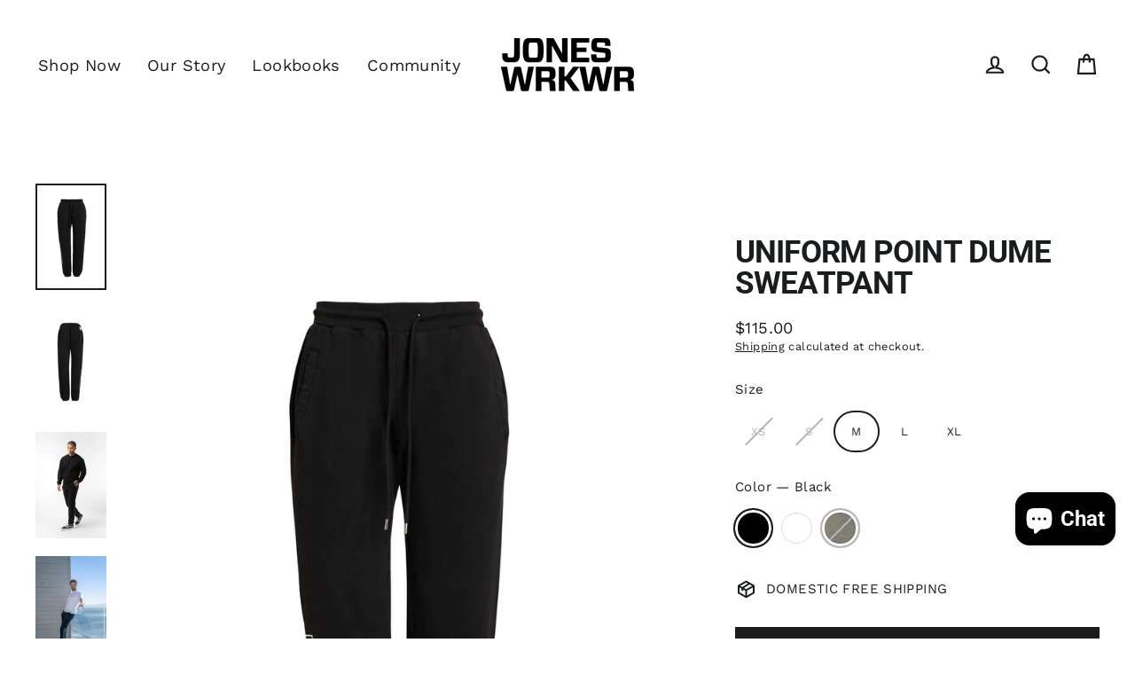

--- FILE ---
content_type: text/html; charset=utf-8
request_url: https://joneswrkwr.com/products/uniform-point-dume-sweatpant
body_size: 40568
content:
<!doctype html>
<html class="no-js" lang="en" dir="ltr">
<head>
  <meta charset="utf-8">
  <meta http-equiv="X-UA-Compatible" content="IE=edge">
  <meta name="viewport" content="width=device-width,initial-scale=1">
  <meta name="theme-color" content="#1b1c1d">
  <meta name="google-site-verification" content="5ws6AtFJ0bPQct3sRPNEuouj5Fo4Ch-TS2KDRrKpzvk" />
  <link rel="canonical" href="https://joneswrkwr.com/products/uniform-point-dume-sweatpant">
  <link rel="preconnect" href="https://cdn.shopify.com">
  <link rel="preconnect" href="https://fonts.shopifycdn.com">
  <link rel="dns-prefetch" href="https://productreviews.shopifycdn.com">
  <link rel="dns-prefetch" href="https://ajax.googleapis.com">
  <link rel="dns-prefetch" href="https://maps.googleapis.com">
  <link rel="dns-prefetch" href="https://maps.gstatic.com">
  
  <!-- Global site tag (gtag.js) - Google Ads: 10905081901 -->
<script async src="https://www.googletagmanager.com/gtag/js?id=AW-10905081901"></script>
<script>
  window.dataLayer = window.dataLayer || [];
  function gtag(){dataLayer.push(arguments);}
  gtag('js', new Date());

  gtag('config', 'AW-10905081901');
</script>
<!-- Google tag (gtag.js) -->
<script async src="https://www.googletagmanager.com/gtag/js?id=G-C6CX20JEFY"></script>
<script>
  window.dataLayer = window.dataLayer || [];
  function gtag(){dataLayer.push(arguments);}
  gtag('js', new Date());

  gtag('config', 'G-C6CX20JEFY');
</script><link rel="shortcut icon" href="//joneswrkwr.com/cdn/shop/files/J-Wkwr-B_32x32.png?v=1613698474" type="image/png" /><title>The Best Malibu Sweatpants | Uniform Point Dume Sweatpant
&ndash;  JonesWrkWr
</title>
<meta name="description" content="Shop the best Malibu sweatpants. Discover Malibu&#39;s newest clothing brand - Jones WrkWr &amp; get Malibu apparel x Malibu people."><meta property="og:site_name" content=" JonesWrkWr">
  <meta property="og:url" content="https://joneswrkwr.com/products/uniform-point-dume-sweatpant">
  <meta property="og:title" content="Uniform Point Dume Sweatpant">
  <meta property="og:type" content="product">
  <meta property="og:description" content="Shop the best Malibu sweatpants. Discover Malibu&#39;s newest clothing brand - Jones WrkWr &amp; get Malibu apparel x Malibu people."><meta property="og:image" content="http://joneswrkwr.com/cdn/shop/products/Point-Dume-Black-Front_1200x1200.jpg?v=1650329978"><meta property="og:image" content="http://joneswrkwr.com/cdn/shop/products/Point-Dume-Black-Back_1200x1200.jpg?v=1650329978"><meta property="og:image" content="http://joneswrkwr.com/cdn/shop/products/GFL1002-UFMBLK_M2_61a13281-8fc8-4767-b73b-f92a58983c0a_1200x1200.jpg?v=1650329978">
  <meta property="og:image:secure_url" content="https://joneswrkwr.com/cdn/shop/products/Point-Dume-Black-Front_1200x1200.jpg?v=1650329978"><meta property="og:image:secure_url" content="https://joneswrkwr.com/cdn/shop/products/Point-Dume-Black-Back_1200x1200.jpg?v=1650329978"><meta property="og:image:secure_url" content="https://joneswrkwr.com/cdn/shop/products/GFL1002-UFMBLK_M2_61a13281-8fc8-4767-b73b-f92a58983c0a_1200x1200.jpg?v=1650329978">
  <meta name="twitter:site" content="@">
  <meta name="twitter:card" content="summary_large_image">
  <meta name="twitter:title" content="Uniform Point Dume Sweatpant">
  <meta name="twitter:description" content="Shop the best Malibu sweatpants. Discover Malibu&#39;s newest clothing brand - Jones WrkWr &amp; get Malibu apparel x Malibu people.">
<script>window.performance && window.performance.mark && window.performance.mark('shopify.content_for_header.start');</script><meta name="google-site-verification" content="Q8y0WIMEZ9g-LE0Y6aRNyRkJl1CWpAOiQJem3ZVsVYE">
<meta name="google-site-verification" content="wuIahGApFb3lrBTd-JZHZfM7EQimcDEa9fLA3x7aXTI">
<meta name="google-site-verification" content="5ws6AtFJ0bPQct3sRPNEuouj5Fo4Ch-TS2KDRrKpzvk">
<meta name="facebook-domain-verification" content="f675k1t022jek9z13n27ejpsana33p">
<meta id="shopify-digital-wallet" name="shopify-digital-wallet" content="/50520948910/digital_wallets/dialog">
<meta name="shopify-checkout-api-token" content="94f2401b88024366d4f94eca72a7afec">
<meta id="in-context-paypal-metadata" data-shop-id="50520948910" data-venmo-supported="false" data-environment="production" data-locale="en_US" data-paypal-v4="true" data-currency="USD">
<link rel="alternate" type="application/json+oembed" href="https://joneswrkwr.com/products/uniform-point-dume-sweatpant.oembed">
<script async="async" src="/checkouts/internal/preloads.js?locale=en-US"></script>
<link rel="preconnect" href="https://shop.app" crossorigin="anonymous">
<script async="async" src="https://shop.app/checkouts/internal/preloads.js?locale=en-US&shop_id=50520948910" crossorigin="anonymous"></script>
<script id="apple-pay-shop-capabilities" type="application/json">{"shopId":50520948910,"countryCode":"US","currencyCode":"USD","merchantCapabilities":["supports3DS"],"merchantId":"gid:\/\/shopify\/Shop\/50520948910","merchantName":" JonesWrkWr","requiredBillingContactFields":["postalAddress","email","phone"],"requiredShippingContactFields":["postalAddress","email","phone"],"shippingType":"shipping","supportedNetworks":["visa","masterCard","amex","discover","elo","jcb"],"total":{"type":"pending","label":" JonesWrkWr","amount":"1.00"},"shopifyPaymentsEnabled":true,"supportsSubscriptions":true}</script>
<script id="shopify-features" type="application/json">{"accessToken":"94f2401b88024366d4f94eca72a7afec","betas":["rich-media-storefront-analytics"],"domain":"joneswrkwr.com","predictiveSearch":true,"shopId":50520948910,"locale":"en"}</script>
<script>var Shopify = Shopify || {};
Shopify.shop = "joneswrkwr.myshopify.com";
Shopify.locale = "en";
Shopify.currency = {"active":"USD","rate":"1.0"};
Shopify.country = "US";
Shopify.theme = {"name":"Pre-Black Friday 2022","id":129898447022,"schema_name":"Streamline","schema_version":"4.4.3","theme_store_id":872,"role":"main"};
Shopify.theme.handle = "null";
Shopify.theme.style = {"id":null,"handle":null};
Shopify.cdnHost = "joneswrkwr.com/cdn";
Shopify.routes = Shopify.routes || {};
Shopify.routes.root = "/";</script>
<script type="module">!function(o){(o.Shopify=o.Shopify||{}).modules=!0}(window);</script>
<script>!function(o){function n(){var o=[];function n(){o.push(Array.prototype.slice.apply(arguments))}return n.q=o,n}var t=o.Shopify=o.Shopify||{};t.loadFeatures=n(),t.autoloadFeatures=n()}(window);</script>
<script>
  window.ShopifyPay = window.ShopifyPay || {};
  window.ShopifyPay.apiHost = "shop.app\/pay";
  window.ShopifyPay.redirectState = null;
</script>
<script id="shop-js-analytics" type="application/json">{"pageType":"product"}</script>
<script defer="defer" async type="module" src="//joneswrkwr.com/cdn/shopifycloud/shop-js/modules/v2/client.init-shop-cart-sync_DtuiiIyl.en.esm.js"></script>
<script defer="defer" async type="module" src="//joneswrkwr.com/cdn/shopifycloud/shop-js/modules/v2/chunk.common_CUHEfi5Q.esm.js"></script>
<script type="module">
  await import("//joneswrkwr.com/cdn/shopifycloud/shop-js/modules/v2/client.init-shop-cart-sync_DtuiiIyl.en.esm.js");
await import("//joneswrkwr.com/cdn/shopifycloud/shop-js/modules/v2/chunk.common_CUHEfi5Q.esm.js");

  window.Shopify.SignInWithShop?.initShopCartSync?.({"fedCMEnabled":true,"windoidEnabled":true});

</script>
<script defer="defer" async type="module" src="//joneswrkwr.com/cdn/shopifycloud/shop-js/modules/v2/client.payment-terms_CAtGlQYS.en.esm.js"></script>
<script defer="defer" async type="module" src="//joneswrkwr.com/cdn/shopifycloud/shop-js/modules/v2/chunk.common_CUHEfi5Q.esm.js"></script>
<script defer="defer" async type="module" src="//joneswrkwr.com/cdn/shopifycloud/shop-js/modules/v2/chunk.modal_BewljZkx.esm.js"></script>
<script type="module">
  await import("//joneswrkwr.com/cdn/shopifycloud/shop-js/modules/v2/client.payment-terms_CAtGlQYS.en.esm.js");
await import("//joneswrkwr.com/cdn/shopifycloud/shop-js/modules/v2/chunk.common_CUHEfi5Q.esm.js");
await import("//joneswrkwr.com/cdn/shopifycloud/shop-js/modules/v2/chunk.modal_BewljZkx.esm.js");

  
</script>
<script>
  window.Shopify = window.Shopify || {};
  if (!window.Shopify.featureAssets) window.Shopify.featureAssets = {};
  window.Shopify.featureAssets['shop-js'] = {"shop-cart-sync":["modules/v2/client.shop-cart-sync_DFoTY42P.en.esm.js","modules/v2/chunk.common_CUHEfi5Q.esm.js"],"init-fed-cm":["modules/v2/client.init-fed-cm_D2UNy1i2.en.esm.js","modules/v2/chunk.common_CUHEfi5Q.esm.js"],"init-shop-email-lookup-coordinator":["modules/v2/client.init-shop-email-lookup-coordinator_BQEe2rDt.en.esm.js","modules/v2/chunk.common_CUHEfi5Q.esm.js"],"shop-cash-offers":["modules/v2/client.shop-cash-offers_3CTtReFF.en.esm.js","modules/v2/chunk.common_CUHEfi5Q.esm.js","modules/v2/chunk.modal_BewljZkx.esm.js"],"shop-button":["modules/v2/client.shop-button_C6oxCjDL.en.esm.js","modules/v2/chunk.common_CUHEfi5Q.esm.js"],"init-windoid":["modules/v2/client.init-windoid_5pix8xhK.en.esm.js","modules/v2/chunk.common_CUHEfi5Q.esm.js"],"avatar":["modules/v2/client.avatar_BTnouDA3.en.esm.js"],"init-shop-cart-sync":["modules/v2/client.init-shop-cart-sync_DtuiiIyl.en.esm.js","modules/v2/chunk.common_CUHEfi5Q.esm.js"],"shop-toast-manager":["modules/v2/client.shop-toast-manager_BYv_8cH1.en.esm.js","modules/v2/chunk.common_CUHEfi5Q.esm.js"],"pay-button":["modules/v2/client.pay-button_FnF9EIkY.en.esm.js","modules/v2/chunk.common_CUHEfi5Q.esm.js"],"shop-login-button":["modules/v2/client.shop-login-button_CH1KUpOf.en.esm.js","modules/v2/chunk.common_CUHEfi5Q.esm.js","modules/v2/chunk.modal_BewljZkx.esm.js"],"init-customer-accounts-sign-up":["modules/v2/client.init-customer-accounts-sign-up_aj7QGgYS.en.esm.js","modules/v2/client.shop-login-button_CH1KUpOf.en.esm.js","modules/v2/chunk.common_CUHEfi5Q.esm.js","modules/v2/chunk.modal_BewljZkx.esm.js"],"init-shop-for-new-customer-accounts":["modules/v2/client.init-shop-for-new-customer-accounts_NbnYRf_7.en.esm.js","modules/v2/client.shop-login-button_CH1KUpOf.en.esm.js","modules/v2/chunk.common_CUHEfi5Q.esm.js","modules/v2/chunk.modal_BewljZkx.esm.js"],"init-customer-accounts":["modules/v2/client.init-customer-accounts_ppedhqCH.en.esm.js","modules/v2/client.shop-login-button_CH1KUpOf.en.esm.js","modules/v2/chunk.common_CUHEfi5Q.esm.js","modules/v2/chunk.modal_BewljZkx.esm.js"],"shop-follow-button":["modules/v2/client.shop-follow-button_CMIBBa6u.en.esm.js","modules/v2/chunk.common_CUHEfi5Q.esm.js","modules/v2/chunk.modal_BewljZkx.esm.js"],"lead-capture":["modules/v2/client.lead-capture_But0hIyf.en.esm.js","modules/v2/chunk.common_CUHEfi5Q.esm.js","modules/v2/chunk.modal_BewljZkx.esm.js"],"checkout-modal":["modules/v2/client.checkout-modal_BBxc70dQ.en.esm.js","modules/v2/chunk.common_CUHEfi5Q.esm.js","modules/v2/chunk.modal_BewljZkx.esm.js"],"shop-login":["modules/v2/client.shop-login_hM3Q17Kl.en.esm.js","modules/v2/chunk.common_CUHEfi5Q.esm.js","modules/v2/chunk.modal_BewljZkx.esm.js"],"payment-terms":["modules/v2/client.payment-terms_CAtGlQYS.en.esm.js","modules/v2/chunk.common_CUHEfi5Q.esm.js","modules/v2/chunk.modal_BewljZkx.esm.js"]};
</script>
<script>(function() {
  var isLoaded = false;
  function asyncLoad() {
    if (isLoaded) return;
    isLoaded = true;
    var urls = ["https:\/\/zubrcommerce.s3-us-west-2.amazonaws.com\/variable-products\/variable-loader.js?shop=joneswrkwr.myshopify.com","https:\/\/instafeed.nfcube.com\/cdn\/4a5afef301d2503870f321586e82b710.js?shop=joneswrkwr.myshopify.com","https:\/\/d3hw6dc1ow8pp2.cloudfront.net\/reviewsWidget.min.js?shop=joneswrkwr.myshopify.com","https:\/\/cdn.routeapp.io\/route-widget-shopify\/v2\/route-widget-shopify-stable-v2.min.js?shop=joneswrkwr.myshopify.com","https:\/\/static.klaviyo.com\/onsite\/js\/YzMQ8X\/klaviyo.js?company_id=YzMQ8X\u0026shop=joneswrkwr.myshopify.com"];
    for (var i = 0; i < urls.length; i++) {
      var s = document.createElement('script');
      s.type = 'text/javascript';
      s.async = true;
      s.src = urls[i];
      var x = document.getElementsByTagName('script')[0];
      x.parentNode.insertBefore(s, x);
    }
  };
  if(window.attachEvent) {
    window.attachEvent('onload', asyncLoad);
  } else {
    window.addEventListener('load', asyncLoad, false);
  }
})();</script>
<script id="__st">var __st={"a":50520948910,"offset":-28800,"reqid":"0a0c370a-9b32-4f72-a749-055606d785ac-1767258751","pageurl":"joneswrkwr.com\/products\/uniform-point-dume-sweatpant","u":"000374f819f8","p":"product","rtyp":"product","rid":6301786407086};</script>
<script>window.ShopifyPaypalV4VisibilityTracking = true;</script>
<script id="captcha-bootstrap">!function(){'use strict';const t='contact',e='account',n='new_comment',o=[[t,t],['blogs',n],['comments',n],[t,'customer']],c=[[e,'customer_login'],[e,'guest_login'],[e,'recover_customer_password'],[e,'create_customer']],r=t=>t.map((([t,e])=>`form[action*='/${t}']:not([data-nocaptcha='true']) input[name='form_type'][value='${e}']`)).join(','),a=t=>()=>t?[...document.querySelectorAll(t)].map((t=>t.form)):[];function s(){const t=[...o],e=r(t);return a(e)}const i='password',u='form_key',d=['recaptcha-v3-token','g-recaptcha-response','h-captcha-response',i],f=()=>{try{return window.sessionStorage}catch{return}},m='__shopify_v',_=t=>t.elements[u];function p(t,e,n=!1){try{const o=window.sessionStorage,c=JSON.parse(o.getItem(e)),{data:r}=function(t){const{data:e,action:n}=t;return t[m]||n?{data:e,action:n}:{data:t,action:n}}(c);for(const[e,n]of Object.entries(r))t.elements[e]&&(t.elements[e].value=n);n&&o.removeItem(e)}catch(o){console.error('form repopulation failed',{error:o})}}const l='form_type',E='cptcha';function T(t){t.dataset[E]=!0}const w=window,h=w.document,L='Shopify',v='ce_forms',y='captcha';let A=!1;((t,e)=>{const n=(g='f06e6c50-85a8-45c8-87d0-21a2b65856fe',I='https://cdn.shopify.com/shopifycloud/storefront-forms-hcaptcha/ce_storefront_forms_captcha_hcaptcha.v1.5.2.iife.js',D={infoText:'Protected by hCaptcha',privacyText:'Privacy',termsText:'Terms'},(t,e,n)=>{const o=w[L][v],c=o.bindForm;if(c)return c(t,g,e,D).then(n);var r;o.q.push([[t,g,e,D],n]),r=I,A||(h.body.append(Object.assign(h.createElement('script'),{id:'captcha-provider',async:!0,src:r})),A=!0)});var g,I,D;w[L]=w[L]||{},w[L][v]=w[L][v]||{},w[L][v].q=[],w[L][y]=w[L][y]||{},w[L][y].protect=function(t,e){n(t,void 0,e),T(t)},Object.freeze(w[L][y]),function(t,e,n,w,h,L){const[v,y,A,g]=function(t,e,n){const i=e?o:[],u=t?c:[],d=[...i,...u],f=r(d),m=r(i),_=r(d.filter((([t,e])=>n.includes(e))));return[a(f),a(m),a(_),s()]}(w,h,L),I=t=>{const e=t.target;return e instanceof HTMLFormElement?e:e&&e.form},D=t=>v().includes(t);t.addEventListener('submit',(t=>{const e=I(t);if(!e)return;const n=D(e)&&!e.dataset.hcaptchaBound&&!e.dataset.recaptchaBound,o=_(e),c=g().includes(e)&&(!o||!o.value);(n||c)&&t.preventDefault(),c&&!n&&(function(t){try{if(!f())return;!function(t){const e=f();if(!e)return;const n=_(t);if(!n)return;const o=n.value;o&&e.removeItem(o)}(t);const e=Array.from(Array(32),(()=>Math.random().toString(36)[2])).join('');!function(t,e){_(t)||t.append(Object.assign(document.createElement('input'),{type:'hidden',name:u})),t.elements[u].value=e}(t,e),function(t,e){const n=f();if(!n)return;const o=[...t.querySelectorAll(`input[type='${i}']`)].map((({name:t})=>t)),c=[...d,...o],r={};for(const[a,s]of new FormData(t).entries())c.includes(a)||(r[a]=s);n.setItem(e,JSON.stringify({[m]:1,action:t.action,data:r}))}(t,e)}catch(e){console.error('failed to persist form',e)}}(e),e.submit())}));const S=(t,e)=>{t&&!t.dataset[E]&&(n(t,e.some((e=>e===t))),T(t))};for(const o of['focusin','change'])t.addEventListener(o,(t=>{const e=I(t);D(e)&&S(e,y())}));const B=e.get('form_key'),M=e.get(l),P=B&&M;t.addEventListener('DOMContentLoaded',(()=>{const t=y();if(P)for(const e of t)e.elements[l].value===M&&p(e,B);[...new Set([...A(),...v().filter((t=>'true'===t.dataset.shopifyCaptcha))])].forEach((e=>S(e,t)))}))}(h,new URLSearchParams(w.location.search),n,t,e,['guest_login'])})(!0,!0)}();</script>
<script integrity="sha256-4kQ18oKyAcykRKYeNunJcIwy7WH5gtpwJnB7kiuLZ1E=" data-source-attribution="shopify.loadfeatures" defer="defer" src="//joneswrkwr.com/cdn/shopifycloud/storefront/assets/storefront/load_feature-a0a9edcb.js" crossorigin="anonymous"></script>
<script crossorigin="anonymous" defer="defer" src="//joneswrkwr.com/cdn/shopifycloud/storefront/assets/shopify_pay/storefront-65b4c6d7.js?v=20250812"></script>
<script data-source-attribution="shopify.dynamic_checkout.dynamic.init">var Shopify=Shopify||{};Shopify.PaymentButton=Shopify.PaymentButton||{isStorefrontPortableWallets:!0,init:function(){window.Shopify.PaymentButton.init=function(){};var t=document.createElement("script");t.src="https://joneswrkwr.com/cdn/shopifycloud/portable-wallets/latest/portable-wallets.en.js",t.type="module",document.head.appendChild(t)}};
</script>
<script data-source-attribution="shopify.dynamic_checkout.buyer_consent">
  function portableWalletsHideBuyerConsent(e){var t=document.getElementById("shopify-buyer-consent"),n=document.getElementById("shopify-subscription-policy-button");t&&n&&(t.classList.add("hidden"),t.setAttribute("aria-hidden","true"),n.removeEventListener("click",e))}function portableWalletsShowBuyerConsent(e){var t=document.getElementById("shopify-buyer-consent"),n=document.getElementById("shopify-subscription-policy-button");t&&n&&(t.classList.remove("hidden"),t.removeAttribute("aria-hidden"),n.addEventListener("click",e))}window.Shopify?.PaymentButton&&(window.Shopify.PaymentButton.hideBuyerConsent=portableWalletsHideBuyerConsent,window.Shopify.PaymentButton.showBuyerConsent=portableWalletsShowBuyerConsent);
</script>
<script data-source-attribution="shopify.dynamic_checkout.cart.bootstrap">document.addEventListener("DOMContentLoaded",(function(){function t(){return document.querySelector("shopify-accelerated-checkout-cart, shopify-accelerated-checkout")}if(t())Shopify.PaymentButton.init();else{new MutationObserver((function(e,n){t()&&(Shopify.PaymentButton.init(),n.disconnect())})).observe(document.body,{childList:!0,subtree:!0})}}));
</script>
<link id="shopify-accelerated-checkout-styles" rel="stylesheet" media="screen" href="https://joneswrkwr.com/cdn/shopifycloud/portable-wallets/latest/accelerated-checkout-backwards-compat.css" crossorigin="anonymous">
<style id="shopify-accelerated-checkout-cart">
        #shopify-buyer-consent {
  margin-top: 1em;
  display: inline-block;
  width: 100%;
}

#shopify-buyer-consent.hidden {
  display: none;
}

#shopify-subscription-policy-button {
  background: none;
  border: none;
  padding: 0;
  text-decoration: underline;
  font-size: inherit;
  cursor: pointer;
}

#shopify-subscription-policy-button::before {
  box-shadow: none;
}

      </style>

<script>window.performance && window.performance.mark && window.performance.mark('shopify.content_for_header.end');</script>

  <script>
    var theme = {
      stylesheet: "//joneswrkwr.com/cdn/shop/t/26/assets/theme.css?v=82118698980440287891703132559",
      template: "product.no-size-guide",
      routes: {
        home: "/",
        cart: "/cart.js",
        cartPage: "/cart",
        cartAdd: "/cart/add.js",
        cartChange: "/cart/change.js"
      },
      strings: {
        addToCart: "Add to cart",
        soldOut: "Sold Out",
        unavailable: "Unavailable",
        regularPrice: "Regular price",
        salePrice: "Sale price",
        inStockLabel: "In stock, ready to ship",
        stockLabel: "Low stock - [count] items left",
        willNotShipUntil: "Ready to ship [date]",
        willBeInStockAfter: "Back in stock [date]",
        waitingForStock: "Inventory on the way",
        cartItems: "[count] items",
        cartConfirmDelete: "Are you sure you want to remove this item?",
        cartTermsConfirmation: "You must agree with the terms and conditions of sales to check out"
      },
      settings: {
        dynamicVariantsEnable: true,
        cartType: "drawer",
        isCustomerTemplate: false,
        moneyFormat: "${{amount}}",
        quickView: false,
        hoverProductGrid: false,
        themeName: 'Streamline',
        themeVersion: "4.4.3"
      }
    };

    document.documentElement.className = document.documentElement.className.replace('no-js', 'js');
  </script><style data-shopify>:root {
    --typeHeaderPrimary: Roboto;
    --typeHeaderFallback: sans-serif;
    --typeHeaderSize: 35px;
    --typeHeaderStyle: normal;
    --typeHeaderWeight: 700;
    --typeHeaderLineHeight: 1;
    --typeHeaderSpacing: -0.025em;

    --typeBasePrimary:"Work Sans";
    --typeBaseFallback:sans-serif;
    --typeBaseSize: 15px;
    --typeBaseWeight: 400;
    --typeBaseStyle: normal;
    --typeBaseSpacing: 0.025em;
    --typeBaseLineHeight: 1.4;

    
      --buttonRadius: 0px;
    

    --iconWeight: 5px;
    --iconLinecaps: miter;
  }

  
    .site-nav__thumb-cart {
      border-left: 1px solid rgba(255,255,255,0.3);
    }
  

  .hero {
    background-image: linear-gradient(100deg, #000000 40%, #212121 63%, #000000 79%);
  }

  .placeholder-content,
  .image-wrap,
  .skrim__link,
  .pswp__img--placeholder {
    background-image: linear-gradient(100deg, #ffffff 40%, #f7f7f7 63%, #ffffff 79%);
  }</style><style>
  @font-face {
  font-family: Roboto;
  font-weight: 700;
  font-style: normal;
  font-display: swap;
  src: url("//joneswrkwr.com/cdn/fonts/roboto/roboto_n7.f38007a10afbbde8976c4056bfe890710d51dec2.woff2") format("woff2"),
       url("//joneswrkwr.com/cdn/fonts/roboto/roboto_n7.94bfdd3e80c7be00e128703d245c207769d763f9.woff") format("woff");
}

  @font-face {
  font-family: "Work Sans";
  font-weight: 400;
  font-style: normal;
  font-display: swap;
  src: url("//joneswrkwr.com/cdn/fonts/work_sans/worksans_n4.b7973b3d07d0ace13de1b1bea9c45759cdbe12cf.woff2") format("woff2"),
       url("//joneswrkwr.com/cdn/fonts/work_sans/worksans_n4.cf5ceb1e6d373a9505e637c1aff0a71d0959556d.woff") format("woff");
}


  @font-face {
  font-family: "Work Sans";
  font-weight: 700;
  font-style: normal;
  font-display: swap;
  src: url("//joneswrkwr.com/cdn/fonts/work_sans/worksans_n7.e2cf5bd8f2c7e9d30c030f9ea8eafc69f5a92f7b.woff2") format("woff2"),
       url("//joneswrkwr.com/cdn/fonts/work_sans/worksans_n7.20f1c80359e7f7b4327b81543e1acb5c32cd03cd.woff") format("woff");
}

  @font-face {
  font-family: "Work Sans";
  font-weight: 400;
  font-style: italic;
  font-display: swap;
  src: url("//joneswrkwr.com/cdn/fonts/work_sans/worksans_i4.16ff51e3e71fc1d09ff97b9ff9ccacbeeb384ec4.woff2") format("woff2"),
       url("//joneswrkwr.com/cdn/fonts/work_sans/worksans_i4.ed4a1418cba5b7f04f79e4d5c8a5f1a6bd34f23b.woff") format("woff");
}

  @font-face {
  font-family: "Work Sans";
  font-weight: 700;
  font-style: italic;
  font-display: swap;
  src: url("//joneswrkwr.com/cdn/fonts/work_sans/worksans_i7.7cdba6320b03c03dcaa365743a4e0e729fe97e54.woff2") format("woff2"),
       url("//joneswrkwr.com/cdn/fonts/work_sans/worksans_i7.42a9f4016982495f4c0b0fb3dc64cf8f2d0c3eaa.woff") format("woff");
}


  body,
  input,
  textarea,
  button,
  select {
    -webkit-font-smoothing: antialiased;
    -webkit-text-size-adjust: 100%;
    text-rendering: optimizeSpeed;
    font-family: var(--typeBasePrimary), var(--typeBaseFallback);
    font-size: calc(var(--typeBaseSize) * 0.85);
    font-weight: var(--typeBaseWeight);
    font-style: var(--typeBaseStyle);
    letter-spacing: var(--typeBaseSpacing);
    line-height: var(--typeBaseLineHeight);
  }

  @media only screen and (min-width: 769px) {
    body,
    input,
    textarea,
    button,
    select {
      font-size: var(--typeBaseSize);
    }
  }

  .page-container,
  .overscroll-loader {
    display: none;
  }

  h1, .h1,
  h3, .h3,
  h4, .h4,
  h5, .h5,
  h6, .h6,
  .section-header__title,
  .spr-header-title.spr-header-title {
    font-family: var(--typeHeaderPrimary), var(--typeHeaderFallback);
    font-weight: var(--typeHeaderWeight);
    font-style: normal;
    letter-spacing: var(--typeHeaderSpacing);
    line-height: var(--typeHeaderLineHeight);
    word-break: break-word;

    
      text-transform: uppercase;
    
  }

  h2, .h2 {
    font-family: var(--typeBasePrimary), var(--typeBaseFallback);
    font-weight: var(--typeBaseWeight);
    letter-spacing: var(--typeBaseSpacing);
    line-height: var(--typeBaseLineHeight);
  }

  
  @keyframes pulse-fade {
    0% {
      opacity: 0;
    }
    50% {
      opacity: 1;
    }
    100% {
      opacity: 0;
    }
  }

  .splash-screen {
    box-sizing: border-box;
    display: flex;
    position: fixed;
    left: 0;
    top: 0;
    right: 0;
    bottom: 0;
    align-items: center;
    justify-content: center;
    z-index: 10001;
    background-color: #ffffff;
  }

  .splash-screen__loader {
    max-width: 180px;
  }

  @media only screen and (min-width: 769px) {
    .splash-screen__loader {
      max-width: 400px;
    }
  }

  .splash-screen img {
    display: block;
    max-width: 100%;
    border: 0 none;
    animation: pulse-fade 0.4s infinite linear;
  }

  .loader-text {
    letter-spacing: 0.2em;
    font-size: 1.5em;
    text-transform: uppercase;
    animation: pulse-fade 0.4s infinite linear;
  }

  .loader-logo {
    display: none;
    position: fixed;
    left: 0;
    top: 0;
    right: 0;
    bottom: 0;
    align-items: center;
    justify-content: center;
    background-color: #ffffff;
    z-index: 6000;
  }

  .loader-logo__img {
    display: block;
  }

  .transition-body {
    opacity: 0;
  }

  .btn--loading span:after {
    content: "Loading";
  }
</style>
<link href="//joneswrkwr.com/cdn/shop/t/26/assets/theme.css?v=82118698980440287891703132559" rel="stylesheet" type="text/css" media="all" />

  <script src="//joneswrkwr.com/cdn/shop/t/26/assets/vendor-v6.js" defer="defer"></script><link rel="stylesheet" href="//joneswrkwr.com/cdn/shop/t/26/assets/country-flags.css"><script src="//joneswrkwr.com/cdn/shop/t/26/assets/theme.js?v=84391182616209523851655247473" defer="defer"></script>
  <script src="//joneswrkwr.com/cdn/shop/t/26/assets/variable-products.js?v=16000023667507509221674512865" type="text/javascript" defer></script>

 <!-- BEGIN app block: shopify://apps/okendo/blocks/theme-settings/bb689e69-ea70-4661-8fb7-ad24a2e23c29 --><!-- BEGIN app snippet: header-metafields -->









    <link href="https://d3hw6dc1ow8pp2.cloudfront.net/styles/main.min.css" rel="stylesheet" type="text/css">
<style type="text/css">
.okeReviews .okeReviews-reviewsWidget-header-controls-writeReview {
        display: inline-block;
    }
    .okeReviews .okeReviews-reviewsWidget.is-okeReviews-empty {
        display: block;
    }
</style>
<script type="application/json" id="oke-reviews-settings">
{"analyticsSettings":{"provider":"none"},"disableInitialReviewsFetchOnProducts":false,"initialReviewDisplayCount":5,"locale":"en","omitMicrodata":true,"reviewSortOrder":"date","subscriberId":"950ef50f-4c86-435e-ab27-565fb8a51d99","widgetTemplateId":"carousel","recorderPlus":true,"recorderQandaPlus":true}
</script>

    <link rel="stylesheet" type="text/css" href="https://dov7r31oq5dkj.cloudfront.net/950ef50f-4c86-435e-ab27-565fb8a51d99/widget-style-customisations.css?v=e3742511-9428-4dcb-b925-74cb84a19fbb">










<!-- END app snippet -->

<!-- BEGIN app snippet: widget-plus-initialisation-script -->




<!-- END app snippet -->


<!-- END app block --><script src="https://cdn.shopify.com/extensions/7bc9bb47-adfa-4267-963e-cadee5096caf/inbox-1252/assets/inbox-chat-loader.js" type="text/javascript" defer="defer"></script>
<link href="https://monorail-edge.shopifysvc.com" rel="dns-prefetch">
<script>(function(){if ("sendBeacon" in navigator && "performance" in window) {try {var session_token_from_headers = performance.getEntriesByType('navigation')[0].serverTiming.find(x => x.name == '_s').description;} catch {var session_token_from_headers = undefined;}var session_cookie_matches = document.cookie.match(/_shopify_s=([^;]*)/);var session_token_from_cookie = session_cookie_matches && session_cookie_matches.length === 2 ? session_cookie_matches[1] : "";var session_token = session_token_from_headers || session_token_from_cookie || "";function handle_abandonment_event(e) {var entries = performance.getEntries().filter(function(entry) {return /monorail-edge.shopifysvc.com/.test(entry.name);});if (!window.abandonment_tracked && entries.length === 0) {window.abandonment_tracked = true;var currentMs = Date.now();var navigation_start = performance.timing.navigationStart;var payload = {shop_id: 50520948910,url: window.location.href,navigation_start,duration: currentMs - navigation_start,session_token,page_type: "product"};window.navigator.sendBeacon("https://monorail-edge.shopifysvc.com/v1/produce", JSON.stringify({schema_id: "online_store_buyer_site_abandonment/1.1",payload: payload,metadata: {event_created_at_ms: currentMs,event_sent_at_ms: currentMs}}));}}window.addEventListener('pagehide', handle_abandonment_event);}}());</script>
<script id="web-pixels-manager-setup">(function e(e,d,r,n,o){if(void 0===o&&(o={}),!Boolean(null===(a=null===(i=window.Shopify)||void 0===i?void 0:i.analytics)||void 0===a?void 0:a.replayQueue)){var i,a;window.Shopify=window.Shopify||{};var t=window.Shopify;t.analytics=t.analytics||{};var s=t.analytics;s.replayQueue=[],s.publish=function(e,d,r){return s.replayQueue.push([e,d,r]),!0};try{self.performance.mark("wpm:start")}catch(e){}var l=function(){var e={modern:/Edge?\/(1{2}[4-9]|1[2-9]\d|[2-9]\d{2}|\d{4,})\.\d+(\.\d+|)|Firefox\/(1{2}[4-9]|1[2-9]\d|[2-9]\d{2}|\d{4,})\.\d+(\.\d+|)|Chrom(ium|e)\/(9{2}|\d{3,})\.\d+(\.\d+|)|(Maci|X1{2}).+ Version\/(15\.\d+|(1[6-9]|[2-9]\d|\d{3,})\.\d+)([,.]\d+|)( \(\w+\)|)( Mobile\/\w+|) Safari\/|Chrome.+OPR\/(9{2}|\d{3,})\.\d+\.\d+|(CPU[ +]OS|iPhone[ +]OS|CPU[ +]iPhone|CPU IPhone OS|CPU iPad OS)[ +]+(15[._]\d+|(1[6-9]|[2-9]\d|\d{3,})[._]\d+)([._]\d+|)|Android:?[ /-](13[3-9]|1[4-9]\d|[2-9]\d{2}|\d{4,})(\.\d+|)(\.\d+|)|Android.+Firefox\/(13[5-9]|1[4-9]\d|[2-9]\d{2}|\d{4,})\.\d+(\.\d+|)|Android.+Chrom(ium|e)\/(13[3-9]|1[4-9]\d|[2-9]\d{2}|\d{4,})\.\d+(\.\d+|)|SamsungBrowser\/([2-9]\d|\d{3,})\.\d+/,legacy:/Edge?\/(1[6-9]|[2-9]\d|\d{3,})\.\d+(\.\d+|)|Firefox\/(5[4-9]|[6-9]\d|\d{3,})\.\d+(\.\d+|)|Chrom(ium|e)\/(5[1-9]|[6-9]\d|\d{3,})\.\d+(\.\d+|)([\d.]+$|.*Safari\/(?![\d.]+ Edge\/[\d.]+$))|(Maci|X1{2}).+ Version\/(10\.\d+|(1[1-9]|[2-9]\d|\d{3,})\.\d+)([,.]\d+|)( \(\w+\)|)( Mobile\/\w+|) Safari\/|Chrome.+OPR\/(3[89]|[4-9]\d|\d{3,})\.\d+\.\d+|(CPU[ +]OS|iPhone[ +]OS|CPU[ +]iPhone|CPU IPhone OS|CPU iPad OS)[ +]+(10[._]\d+|(1[1-9]|[2-9]\d|\d{3,})[._]\d+)([._]\d+|)|Android:?[ /-](13[3-9]|1[4-9]\d|[2-9]\d{2}|\d{4,})(\.\d+|)(\.\d+|)|Mobile Safari.+OPR\/([89]\d|\d{3,})\.\d+\.\d+|Android.+Firefox\/(13[5-9]|1[4-9]\d|[2-9]\d{2}|\d{4,})\.\d+(\.\d+|)|Android.+Chrom(ium|e)\/(13[3-9]|1[4-9]\d|[2-9]\d{2}|\d{4,})\.\d+(\.\d+|)|Android.+(UC? ?Browser|UCWEB|U3)[ /]?(15\.([5-9]|\d{2,})|(1[6-9]|[2-9]\d|\d{3,})\.\d+)\.\d+|SamsungBrowser\/(5\.\d+|([6-9]|\d{2,})\.\d+)|Android.+MQ{2}Browser\/(14(\.(9|\d{2,})|)|(1[5-9]|[2-9]\d|\d{3,})(\.\d+|))(\.\d+|)|K[Aa][Ii]OS\/(3\.\d+|([4-9]|\d{2,})\.\d+)(\.\d+|)/},d=e.modern,r=e.legacy,n=navigator.userAgent;return n.match(d)?"modern":n.match(r)?"legacy":"unknown"}(),u="modern"===l?"modern":"legacy",c=(null!=n?n:{modern:"",legacy:""})[u],f=function(e){return[e.baseUrl,"/wpm","/b",e.hashVersion,"modern"===e.buildTarget?"m":"l",".js"].join("")}({baseUrl:d,hashVersion:r,buildTarget:u}),m=function(e){var d=e.version,r=e.bundleTarget,n=e.surface,o=e.pageUrl,i=e.monorailEndpoint;return{emit:function(e){var a=e.status,t=e.errorMsg,s=(new Date).getTime(),l=JSON.stringify({metadata:{event_sent_at_ms:s},events:[{schema_id:"web_pixels_manager_load/3.1",payload:{version:d,bundle_target:r,page_url:o,status:a,surface:n,error_msg:t},metadata:{event_created_at_ms:s}}]});if(!i)return console&&console.warn&&console.warn("[Web Pixels Manager] No Monorail endpoint provided, skipping logging."),!1;try{return self.navigator.sendBeacon.bind(self.navigator)(i,l)}catch(e){}var u=new XMLHttpRequest;try{return u.open("POST",i,!0),u.setRequestHeader("Content-Type","text/plain"),u.send(l),!0}catch(e){return console&&console.warn&&console.warn("[Web Pixels Manager] Got an unhandled error while logging to Monorail."),!1}}}}({version:r,bundleTarget:l,surface:e.surface,pageUrl:self.location.href,monorailEndpoint:e.monorailEndpoint});try{o.browserTarget=l,function(e){var d=e.src,r=e.async,n=void 0===r||r,o=e.onload,i=e.onerror,a=e.sri,t=e.scriptDataAttributes,s=void 0===t?{}:t,l=document.createElement("script"),u=document.querySelector("head"),c=document.querySelector("body");if(l.async=n,l.src=d,a&&(l.integrity=a,l.crossOrigin="anonymous"),s)for(var f in s)if(Object.prototype.hasOwnProperty.call(s,f))try{l.dataset[f]=s[f]}catch(e){}if(o&&l.addEventListener("load",o),i&&l.addEventListener("error",i),u)u.appendChild(l);else{if(!c)throw new Error("Did not find a head or body element to append the script");c.appendChild(l)}}({src:f,async:!0,onload:function(){if(!function(){var e,d;return Boolean(null===(d=null===(e=window.Shopify)||void 0===e?void 0:e.analytics)||void 0===d?void 0:d.initialized)}()){var d=window.webPixelsManager.init(e)||void 0;if(d){var r=window.Shopify.analytics;r.replayQueue.forEach((function(e){var r=e[0],n=e[1],o=e[2];d.publishCustomEvent(r,n,o)})),r.replayQueue=[],r.publish=d.publishCustomEvent,r.visitor=d.visitor,r.initialized=!0}}},onerror:function(){return m.emit({status:"failed",errorMsg:"".concat(f," has failed to load")})},sri:function(e){var d=/^sha384-[A-Za-z0-9+/=]+$/;return"string"==typeof e&&d.test(e)}(c)?c:"",scriptDataAttributes:o}),m.emit({status:"loading"})}catch(e){m.emit({status:"failed",errorMsg:(null==e?void 0:e.message)||"Unknown error"})}}})({shopId: 50520948910,storefrontBaseUrl: "https://joneswrkwr.com",extensionsBaseUrl: "https://extensions.shopifycdn.com/cdn/shopifycloud/web-pixels-manager",monorailEndpoint: "https://monorail-edge.shopifysvc.com/unstable/produce_batch",surface: "storefront-renderer",enabledBetaFlags: ["2dca8a86","a0d5f9d2"],webPixelsConfigList: [{"id":"557482158","configuration":"{\"config\":\"{\\\"pixel_id\\\":\\\"GT-NFPT897\\\",\\\"target_country\\\":\\\"US\\\",\\\"gtag_events\\\":[{\\\"type\\\":\\\"purchase\\\",\\\"action_label\\\":\\\"MC-6Z1XM2ZPTD\\\"},{\\\"type\\\":\\\"page_view\\\",\\\"action_label\\\":\\\"MC-6Z1XM2ZPTD\\\"},{\\\"type\\\":\\\"view_item\\\",\\\"action_label\\\":\\\"MC-6Z1XM2ZPTD\\\"}],\\\"enable_monitoring_mode\\\":false}\"}","eventPayloadVersion":"v1","runtimeContext":"OPEN","scriptVersion":"b2a88bafab3e21179ed38636efcd8a93","type":"APP","apiClientId":1780363,"privacyPurposes":[],"dataSharingAdjustments":{"protectedCustomerApprovalScopes":["read_customer_address","read_customer_email","read_customer_name","read_customer_personal_data","read_customer_phone"]}},{"id":"204800174","configuration":"{\"pixel_id\":\"2837438969907677\",\"pixel_type\":\"facebook_pixel\",\"metaapp_system_user_token\":\"-\"}","eventPayloadVersion":"v1","runtimeContext":"OPEN","scriptVersion":"ca16bc87fe92b6042fbaa3acc2fbdaa6","type":"APP","apiClientId":2329312,"privacyPurposes":["ANALYTICS","MARKETING","SALE_OF_DATA"],"dataSharingAdjustments":{"protectedCustomerApprovalScopes":["read_customer_address","read_customer_email","read_customer_name","read_customer_personal_data","read_customer_phone"]}},{"id":"shopify-app-pixel","configuration":"{}","eventPayloadVersion":"v1","runtimeContext":"STRICT","scriptVersion":"0450","apiClientId":"shopify-pixel","type":"APP","privacyPurposes":["ANALYTICS","MARKETING"]},{"id":"shopify-custom-pixel","eventPayloadVersion":"v1","runtimeContext":"LAX","scriptVersion":"0450","apiClientId":"shopify-pixel","type":"CUSTOM","privacyPurposes":["ANALYTICS","MARKETING"]}],isMerchantRequest: false,initData: {"shop":{"name":" JonesWrkWr","paymentSettings":{"currencyCode":"USD"},"myshopifyDomain":"joneswrkwr.myshopify.com","countryCode":"US","storefrontUrl":"https:\/\/joneswrkwr.com"},"customer":null,"cart":null,"checkout":null,"productVariants":[{"price":{"amount":115.0,"currencyCode":"USD"},"product":{"title":"Uniform Point Dume Sweatpant","vendor":"UNIFORM CAPSULE","id":"6301786407086","untranslatedTitle":"Uniform Point Dume Sweatpant","url":"\/products\/uniform-point-dume-sweatpant","type":"Sweatpants"},"id":"38057908371630","image":{"src":"\/\/joneswrkwr.com\/cdn\/shop\/products\/Point-Dume-Black-Front.jpg?v=1650329978"},"sku":"GFL2001-UFMBLK","title":"XS \/ Black","untranslatedTitle":"XS \/ Black"},{"price":{"amount":115.0,"currencyCode":"USD"},"product":{"title":"Uniform Point Dume Sweatpant","vendor":"UNIFORM CAPSULE","id":"6301786407086","untranslatedTitle":"Uniform Point Dume Sweatpant","url":"\/products\/uniform-point-dume-sweatpant","type":"Sweatpants"},"id":"38057908404398","image":{"src":"\/\/joneswrkwr.com\/cdn\/shop\/products\/Point-Dume-White-Front.jpg?v=1650329978"},"sku":"GFL2001-UFMWHT","title":"XS \/ White","untranslatedTitle":"XS \/ White"},{"price":{"amount":115.0,"currencyCode":"USD"},"product":{"title":"Uniform Point Dume Sweatpant","vendor":"UNIFORM CAPSULE","id":"6301786407086","untranslatedTitle":"Uniform Point Dume Sweatpant","url":"\/products\/uniform-point-dume-sweatpant","type":"Sweatpants"},"id":"38057908338862","image":{"src":"\/\/joneswrkwr.com\/cdn\/shop\/products\/Point-Dume-Army-Front.jpg?v=1650330200"},"sku":"GFL2001-UFMARM","title":"XS \/ Army","untranslatedTitle":"XS \/ Army"},{"price":{"amount":115.0,"currencyCode":"USD"},"product":{"title":"Uniform Point Dume Sweatpant","vendor":"UNIFORM CAPSULE","id":"6301786407086","untranslatedTitle":"Uniform Point Dume Sweatpant","url":"\/products\/uniform-point-dume-sweatpant","type":"Sweatpants"},"id":"38057908469934","image":{"src":"\/\/joneswrkwr.com\/cdn\/shop\/products\/Point-Dume-Black-Front.jpg?v=1650329978"},"sku":"GFL2001-UFMBLK","title":"S \/ Black","untranslatedTitle":"S \/ Black"},{"price":{"amount":115.0,"currencyCode":"USD"},"product":{"title":"Uniform Point Dume Sweatpant","vendor":"UNIFORM CAPSULE","id":"6301786407086","untranslatedTitle":"Uniform Point Dume Sweatpant","url":"\/products\/uniform-point-dume-sweatpant","type":"Sweatpants"},"id":"38057908502702","image":{"src":"\/\/joneswrkwr.com\/cdn\/shop\/products\/Point-Dume-White-Front.jpg?v=1650329978"},"sku":"GFL2001-UFMWHT","title":"S \/ White","untranslatedTitle":"S \/ White"},{"price":{"amount":115.0,"currencyCode":"USD"},"product":{"title":"Uniform Point Dume Sweatpant","vendor":"UNIFORM CAPSULE","id":"6301786407086","untranslatedTitle":"Uniform Point Dume Sweatpant","url":"\/products\/uniform-point-dume-sweatpant","type":"Sweatpants"},"id":"38057908437166","image":{"src":"\/\/joneswrkwr.com\/cdn\/shop\/products\/Point-Dume-Army-Front.jpg?v=1650330200"},"sku":"GFL2001-UFMARM","title":"S \/ Army","untranslatedTitle":"S \/ Army"},{"price":{"amount":115.0,"currencyCode":"USD"},"product":{"title":"Uniform Point Dume Sweatpant","vendor":"UNIFORM CAPSULE","id":"6301786407086","untranslatedTitle":"Uniform Point Dume Sweatpant","url":"\/products\/uniform-point-dume-sweatpant","type":"Sweatpants"},"id":"38057908568238","image":{"src":"\/\/joneswrkwr.com\/cdn\/shop\/products\/Point-Dume-Black-Front.jpg?v=1650329978"},"sku":"GFL2001-UFMBLK","title":"M \/ Black","untranslatedTitle":"M \/ Black"},{"price":{"amount":115.0,"currencyCode":"USD"},"product":{"title":"Uniform Point Dume Sweatpant","vendor":"UNIFORM CAPSULE","id":"6301786407086","untranslatedTitle":"Uniform Point Dume Sweatpant","url":"\/products\/uniform-point-dume-sweatpant","type":"Sweatpants"},"id":"38057908601006","image":{"src":"\/\/joneswrkwr.com\/cdn\/shop\/products\/Point-Dume-White-Front.jpg?v=1650329978"},"sku":"GFL2001-UFMWHT","title":"M \/ White","untranslatedTitle":"M \/ White"},{"price":{"amount":115.0,"currencyCode":"USD"},"product":{"title":"Uniform Point Dume Sweatpant","vendor":"UNIFORM CAPSULE","id":"6301786407086","untranslatedTitle":"Uniform Point Dume Sweatpant","url":"\/products\/uniform-point-dume-sweatpant","type":"Sweatpants"},"id":"38057908535470","image":{"src":"\/\/joneswrkwr.com\/cdn\/shop\/products\/Point-Dume-Army-Front.jpg?v=1650330200"},"sku":"GFL2001-UFMARM","title":"M \/ Army","untranslatedTitle":"M \/ Army"},{"price":{"amount":115.0,"currencyCode":"USD"},"product":{"title":"Uniform Point Dume Sweatpant","vendor":"UNIFORM CAPSULE","id":"6301786407086","untranslatedTitle":"Uniform Point Dume Sweatpant","url":"\/products\/uniform-point-dume-sweatpant","type":"Sweatpants"},"id":"38057908666542","image":{"src":"\/\/joneswrkwr.com\/cdn\/shop\/products\/Point-Dume-Black-Front.jpg?v=1650329978"},"sku":"GFL2001-UFMBLK","title":"L \/ Black","untranslatedTitle":"L \/ Black"},{"price":{"amount":115.0,"currencyCode":"USD"},"product":{"title":"Uniform Point Dume Sweatpant","vendor":"UNIFORM CAPSULE","id":"6301786407086","untranslatedTitle":"Uniform Point Dume Sweatpant","url":"\/products\/uniform-point-dume-sweatpant","type":"Sweatpants"},"id":"38057908699310","image":{"src":"\/\/joneswrkwr.com\/cdn\/shop\/products\/Point-Dume-White-Front.jpg?v=1650329978"},"sku":"GFL2001-UFMWHT","title":"L \/ White","untranslatedTitle":"L \/ White"},{"price":{"amount":115.0,"currencyCode":"USD"},"product":{"title":"Uniform Point Dume Sweatpant","vendor":"UNIFORM CAPSULE","id":"6301786407086","untranslatedTitle":"Uniform Point Dume Sweatpant","url":"\/products\/uniform-point-dume-sweatpant","type":"Sweatpants"},"id":"38057908633774","image":{"src":"\/\/joneswrkwr.com\/cdn\/shop\/products\/Point-Dume-Army-Front.jpg?v=1650330200"},"sku":"GFL2001-UFMARM","title":"L \/ Army","untranslatedTitle":"L \/ Army"},{"price":{"amount":115.0,"currencyCode":"USD"},"product":{"title":"Uniform Point Dume Sweatpant","vendor":"UNIFORM CAPSULE","id":"6301786407086","untranslatedTitle":"Uniform Point Dume Sweatpant","url":"\/products\/uniform-point-dume-sweatpant","type":"Sweatpants"},"id":"38057908764846","image":{"src":"\/\/joneswrkwr.com\/cdn\/shop\/products\/Point-Dume-Black-Front.jpg?v=1650329978"},"sku":"GFL2001-UFMBLK","title":"XL \/ Black","untranslatedTitle":"XL \/ Black"},{"price":{"amount":115.0,"currencyCode":"USD"},"product":{"title":"Uniform Point Dume Sweatpant","vendor":"UNIFORM CAPSULE","id":"6301786407086","untranslatedTitle":"Uniform Point Dume Sweatpant","url":"\/products\/uniform-point-dume-sweatpant","type":"Sweatpants"},"id":"38057908797614","image":{"src":"\/\/joneswrkwr.com\/cdn\/shop\/products\/Point-Dume-White-Front.jpg?v=1650329978"},"sku":"GFL2001-UFMWHT","title":"XL \/ White","untranslatedTitle":"XL \/ White"},{"price":{"amount":115.0,"currencyCode":"USD"},"product":{"title":"Uniform Point Dume Sweatpant","vendor":"UNIFORM CAPSULE","id":"6301786407086","untranslatedTitle":"Uniform Point Dume Sweatpant","url":"\/products\/uniform-point-dume-sweatpant","type":"Sweatpants"},"id":"38057908732078","image":{"src":"\/\/joneswrkwr.com\/cdn\/shop\/products\/Point-Dume-Army-Front.jpg?v=1650330200"},"sku":"GFL2001-UFMARM","title":"XL \/ Army","untranslatedTitle":"XL \/ Army"}],"purchasingCompany":null},},"https://joneswrkwr.com/cdn","da62cc92w68dfea28pcf9825a4m392e00d0",{"modern":"","legacy":""},{"shopId":"50520948910","storefrontBaseUrl":"https:\/\/joneswrkwr.com","extensionBaseUrl":"https:\/\/extensions.shopifycdn.com\/cdn\/shopifycloud\/web-pixels-manager","surface":"storefront-renderer","enabledBetaFlags":"[\"2dca8a86\", \"a0d5f9d2\"]","isMerchantRequest":"false","hashVersion":"da62cc92w68dfea28pcf9825a4m392e00d0","publish":"custom","events":"[[\"page_viewed\",{}],[\"product_viewed\",{\"productVariant\":{\"price\":{\"amount\":115.0,\"currencyCode\":\"USD\"},\"product\":{\"title\":\"Uniform Point Dume Sweatpant\",\"vendor\":\"UNIFORM CAPSULE\",\"id\":\"6301786407086\",\"untranslatedTitle\":\"Uniform Point Dume Sweatpant\",\"url\":\"\/products\/uniform-point-dume-sweatpant\",\"type\":\"Sweatpants\"},\"id\":\"38057908568238\",\"image\":{\"src\":\"\/\/joneswrkwr.com\/cdn\/shop\/products\/Point-Dume-Black-Front.jpg?v=1650329978\"},\"sku\":\"GFL2001-UFMBLK\",\"title\":\"M \/ Black\",\"untranslatedTitle\":\"M \/ Black\"}}]]"});</script><script>
  window.ShopifyAnalytics = window.ShopifyAnalytics || {};
  window.ShopifyAnalytics.meta = window.ShopifyAnalytics.meta || {};
  window.ShopifyAnalytics.meta.currency = 'USD';
  var meta = {"product":{"id":6301786407086,"gid":"gid:\/\/shopify\/Product\/6301786407086","vendor":"UNIFORM CAPSULE","type":"Sweatpants","handle":"uniform-point-dume-sweatpant","variants":[{"id":38057908371630,"price":11500,"name":"Uniform Point Dume Sweatpant - XS \/ Black","public_title":"XS \/ Black","sku":"GFL2001-UFMBLK"},{"id":38057908404398,"price":11500,"name":"Uniform Point Dume Sweatpant - XS \/ White","public_title":"XS \/ White","sku":"GFL2001-UFMWHT"},{"id":38057908338862,"price":11500,"name":"Uniform Point Dume Sweatpant - XS \/ Army","public_title":"XS \/ Army","sku":"GFL2001-UFMARM"},{"id":38057908469934,"price":11500,"name":"Uniform Point Dume Sweatpant - S \/ Black","public_title":"S \/ Black","sku":"GFL2001-UFMBLK"},{"id":38057908502702,"price":11500,"name":"Uniform Point Dume Sweatpant - S \/ White","public_title":"S \/ White","sku":"GFL2001-UFMWHT"},{"id":38057908437166,"price":11500,"name":"Uniform Point Dume Sweatpant - S \/ Army","public_title":"S \/ Army","sku":"GFL2001-UFMARM"},{"id":38057908568238,"price":11500,"name":"Uniform Point Dume Sweatpant - M \/ Black","public_title":"M \/ Black","sku":"GFL2001-UFMBLK"},{"id":38057908601006,"price":11500,"name":"Uniform Point Dume Sweatpant - M \/ White","public_title":"M \/ White","sku":"GFL2001-UFMWHT"},{"id":38057908535470,"price":11500,"name":"Uniform Point Dume Sweatpant - M \/ Army","public_title":"M \/ Army","sku":"GFL2001-UFMARM"},{"id":38057908666542,"price":11500,"name":"Uniform Point Dume Sweatpant - L \/ Black","public_title":"L \/ Black","sku":"GFL2001-UFMBLK"},{"id":38057908699310,"price":11500,"name":"Uniform Point Dume Sweatpant - L \/ White","public_title":"L \/ White","sku":"GFL2001-UFMWHT"},{"id":38057908633774,"price":11500,"name":"Uniform Point Dume Sweatpant - L \/ Army","public_title":"L \/ Army","sku":"GFL2001-UFMARM"},{"id":38057908764846,"price":11500,"name":"Uniform Point Dume Sweatpant - XL \/ Black","public_title":"XL \/ Black","sku":"GFL2001-UFMBLK"},{"id":38057908797614,"price":11500,"name":"Uniform Point Dume Sweatpant - XL \/ White","public_title":"XL \/ White","sku":"GFL2001-UFMWHT"},{"id":38057908732078,"price":11500,"name":"Uniform Point Dume Sweatpant - XL \/ Army","public_title":"XL \/ Army","sku":"GFL2001-UFMARM"}],"remote":false},"page":{"pageType":"product","resourceType":"product","resourceId":6301786407086,"requestId":"0a0c370a-9b32-4f72-a749-055606d785ac-1767258751"}};
  for (var attr in meta) {
    window.ShopifyAnalytics.meta[attr] = meta[attr];
  }
</script>
<script class="analytics">
  (function () {
    var customDocumentWrite = function(content) {
      var jquery = null;

      if (window.jQuery) {
        jquery = window.jQuery;
      } else if (window.Checkout && window.Checkout.$) {
        jquery = window.Checkout.$;
      }

      if (jquery) {
        jquery('body').append(content);
      }
    };

    var hasLoggedConversion = function(token) {
      if (token) {
        return document.cookie.indexOf('loggedConversion=' + token) !== -1;
      }
      return false;
    }

    var setCookieIfConversion = function(token) {
      if (token) {
        var twoMonthsFromNow = new Date(Date.now());
        twoMonthsFromNow.setMonth(twoMonthsFromNow.getMonth() + 2);

        document.cookie = 'loggedConversion=' + token + '; expires=' + twoMonthsFromNow;
      }
    }

    var trekkie = window.ShopifyAnalytics.lib = window.trekkie = window.trekkie || [];
    if (trekkie.integrations) {
      return;
    }
    trekkie.methods = [
      'identify',
      'page',
      'ready',
      'track',
      'trackForm',
      'trackLink'
    ];
    trekkie.factory = function(method) {
      return function() {
        var args = Array.prototype.slice.call(arguments);
        args.unshift(method);
        trekkie.push(args);
        return trekkie;
      };
    };
    for (var i = 0; i < trekkie.methods.length; i++) {
      var key = trekkie.methods[i];
      trekkie[key] = trekkie.factory(key);
    }
    trekkie.load = function(config) {
      trekkie.config = config || {};
      trekkie.config.initialDocumentCookie = document.cookie;
      var first = document.getElementsByTagName('script')[0];
      var script = document.createElement('script');
      script.type = 'text/javascript';
      script.onerror = function(e) {
        var scriptFallback = document.createElement('script');
        scriptFallback.type = 'text/javascript';
        scriptFallback.onerror = function(error) {
                var Monorail = {
      produce: function produce(monorailDomain, schemaId, payload) {
        var currentMs = new Date().getTime();
        var event = {
          schema_id: schemaId,
          payload: payload,
          metadata: {
            event_created_at_ms: currentMs,
            event_sent_at_ms: currentMs
          }
        };
        return Monorail.sendRequest("https://" + monorailDomain + "/v1/produce", JSON.stringify(event));
      },
      sendRequest: function sendRequest(endpointUrl, payload) {
        // Try the sendBeacon API
        if (window && window.navigator && typeof window.navigator.sendBeacon === 'function' && typeof window.Blob === 'function' && !Monorail.isIos12()) {
          var blobData = new window.Blob([payload], {
            type: 'text/plain'
          });

          if (window.navigator.sendBeacon(endpointUrl, blobData)) {
            return true;
          } // sendBeacon was not successful

        } // XHR beacon

        var xhr = new XMLHttpRequest();

        try {
          xhr.open('POST', endpointUrl);
          xhr.setRequestHeader('Content-Type', 'text/plain');
          xhr.send(payload);
        } catch (e) {
          console.log(e);
        }

        return false;
      },
      isIos12: function isIos12() {
        return window.navigator.userAgent.lastIndexOf('iPhone; CPU iPhone OS 12_') !== -1 || window.navigator.userAgent.lastIndexOf('iPad; CPU OS 12_') !== -1;
      }
    };
    Monorail.produce('monorail-edge.shopifysvc.com',
      'trekkie_storefront_load_errors/1.1',
      {shop_id: 50520948910,
      theme_id: 129898447022,
      app_name: "storefront",
      context_url: window.location.href,
      source_url: "//joneswrkwr.com/cdn/s/trekkie.storefront.8f32c7f0b513e73f3235c26245676203e1209161.min.js"});

        };
        scriptFallback.async = true;
        scriptFallback.src = '//joneswrkwr.com/cdn/s/trekkie.storefront.8f32c7f0b513e73f3235c26245676203e1209161.min.js';
        first.parentNode.insertBefore(scriptFallback, first);
      };
      script.async = true;
      script.src = '//joneswrkwr.com/cdn/s/trekkie.storefront.8f32c7f0b513e73f3235c26245676203e1209161.min.js';
      first.parentNode.insertBefore(script, first);
    };
    trekkie.load(
      {"Trekkie":{"appName":"storefront","development":false,"defaultAttributes":{"shopId":50520948910,"isMerchantRequest":null,"themeId":129898447022,"themeCityHash":"5595135422532033528","contentLanguage":"en","currency":"USD","eventMetadataId":"7762e014-8c98-428c-9eca-fbf9991f8de6"},"isServerSideCookieWritingEnabled":true,"monorailRegion":"shop_domain","enabledBetaFlags":["65f19447"]},"Session Attribution":{},"S2S":{"facebookCapiEnabled":true,"source":"trekkie-storefront-renderer","apiClientId":580111}}
    );

    var loaded = false;
    trekkie.ready(function() {
      if (loaded) return;
      loaded = true;

      window.ShopifyAnalytics.lib = window.trekkie;

      var originalDocumentWrite = document.write;
      document.write = customDocumentWrite;
      try { window.ShopifyAnalytics.merchantGoogleAnalytics.call(this); } catch(error) {};
      document.write = originalDocumentWrite;

      window.ShopifyAnalytics.lib.page(null,{"pageType":"product","resourceType":"product","resourceId":6301786407086,"requestId":"0a0c370a-9b32-4f72-a749-055606d785ac-1767258751","shopifyEmitted":true});

      var match = window.location.pathname.match(/checkouts\/(.+)\/(thank_you|post_purchase)/)
      var token = match? match[1]: undefined;
      if (!hasLoggedConversion(token)) {
        setCookieIfConversion(token);
        window.ShopifyAnalytics.lib.track("Viewed Product",{"currency":"USD","variantId":38057908371630,"productId":6301786407086,"productGid":"gid:\/\/shopify\/Product\/6301786407086","name":"Uniform Point Dume Sweatpant - XS \/ Black","price":"115.00","sku":"GFL2001-UFMBLK","brand":"UNIFORM CAPSULE","variant":"XS \/ Black","category":"Sweatpants","nonInteraction":true,"remote":false},undefined,undefined,{"shopifyEmitted":true});
      window.ShopifyAnalytics.lib.track("monorail:\/\/trekkie_storefront_viewed_product\/1.1",{"currency":"USD","variantId":38057908371630,"productId":6301786407086,"productGid":"gid:\/\/shopify\/Product\/6301786407086","name":"Uniform Point Dume Sweatpant - XS \/ Black","price":"115.00","sku":"GFL2001-UFMBLK","brand":"UNIFORM CAPSULE","variant":"XS \/ Black","category":"Sweatpants","nonInteraction":true,"remote":false,"referer":"https:\/\/joneswrkwr.com\/products\/uniform-point-dume-sweatpant"});
      }
    });


        var eventsListenerScript = document.createElement('script');
        eventsListenerScript.async = true;
        eventsListenerScript.src = "//joneswrkwr.com/cdn/shopifycloud/storefront/assets/shop_events_listener-3da45d37.js";
        document.getElementsByTagName('head')[0].appendChild(eventsListenerScript);

})();</script>
  <script>
  if (!window.ga || (window.ga && typeof window.ga !== 'function')) {
    window.ga = function ga() {
      (window.ga.q = window.ga.q || []).push(arguments);
      if (window.Shopify && window.Shopify.analytics && typeof window.Shopify.analytics.publish === 'function') {
        window.Shopify.analytics.publish("ga_stub_called", {}, {sendTo: "google_osp_migration"});
      }
      console.error("Shopify's Google Analytics stub called with:", Array.from(arguments), "\nSee https://help.shopify.com/manual/promoting-marketing/pixels/pixel-migration#google for more information.");
    };
    if (window.Shopify && window.Shopify.analytics && typeof window.Shopify.analytics.publish === 'function') {
      window.Shopify.analytics.publish("ga_stub_initialized", {}, {sendTo: "google_osp_migration"});
    }
  }
</script>
<script
  defer
  src="https://joneswrkwr.com/cdn/shopifycloud/perf-kit/shopify-perf-kit-2.1.2.min.js"
  data-application="storefront-renderer"
  data-shop-id="50520948910"
  data-render-region="gcp-us-central1"
  data-page-type="product"
  data-theme-instance-id="129898447022"
  data-theme-name="Streamline"
  data-theme-version="4.4.3"
  data-monorail-region="shop_domain"
  data-resource-timing-sampling-rate="10"
  data-shs="true"
  data-shs-beacon="true"
  data-shs-export-with-fetch="true"
  data-shs-logs-sample-rate="1"
  data-shs-beacon-endpoint="https://joneswrkwr.com/api/collect"
></script>
</head>

<body class="template-product" ontouchstart="return true;" data-transitions="true" data-animate_underlines="true" data-animate_images="false" data-button_style="square" data-type_product_capitalize="true" data-type_header_capitalize="true" data-product_image_scatter="false" data-button_type_style="caps">
  <div id="OverscrollLoader" class="overscroll-loader" aria-hidden="true">
    <svg aria-hidden="true" focusable="false" role="presentation" class="icon icon--full-color icon-loader--full-color"><path class="icon-loader__close" d="M19 17.61l27.12 27.13m0-27.12L19 44.74"/><path class="icon-loader__path" d="M40 90a40 40 0 1 1 20 0"/></svg>
  </div>

  <div class="root"><script>window.setTimeout(function() { document.body.className += " loaded"; }, 25);</script><div class="splash-screen"><div class="splash-screen__loader">
          <img
            class="loader-logo__img"
            src="//joneswrkwr.com/cdn/shop/files/LOGOS_REV_29AUG20_LOGO_2_400x.png?v=1613703383"
            srcset="//joneswrkwr.com/cdn/shop/files/LOGOS_REV_29AUG20_LOGO_2_400x.png?v=1613703383 1x, //joneswrkwr.com/cdn/shop/files/LOGOS_REV_29AUG20_LOGO_2_400x@2x.png?v=1613703383 2x"
            aria-hidden="true">
        </div></div>

    <a class="in-page-link visually-hidden skip-link" href="#MainContent">Skip to content</a>

    <div id="PageContainer" class="page-container">
      <div class="transition-body"><div id="shopify-section-header" class="shopify-section">
<div class="slide-nav__overflow slide-nav__overflow--thumb">
  <nav class="slide-nav__wrapper">
    <ul id="SlideNav" class="slide-nav">
      
<li class="slide-nav__item border-bottom">
          <a href="/" class="slide-nav__link">
            Home
          </a>
        </li><li class="slide-nav__item"><button
              type="button"
              class="js-toggle-submenu slide-nav__link"
              data-target="tier-2-shop-now1"
              data-level="1"
              >
              Shop Now
              <span class="slide-nav__icon">
                <svg aria-hidden="true" focusable="false" role="presentation" class="icon icon-chevron-right" viewBox="0 0 284.49 498.98"><path d="M35 498.98a35 35 0 0 1-24.75-59.75l189.74-189.74L10.25 59.75a35.002 35.002 0 0 1 49.5-49.5l214.49 214.49a35 35 0 0 1 0 49.5L59.75 488.73A34.89 34.89 0 0 1 35 498.98z"/></svg>
                <span class="icon__fallback-text">Expand submenu</span>
              </span>
            </button>
            <ul
              class="slide-nav__dropdown"
              data-parent="tier-2-shop-now1"
              data-level="2">
              <li class="slide-nav__item border-bottom">
                <div class="slide-nav__table">
                  <div class="slide-nav__table-cell slide-nav__return">
                    <button class="js-toggle-submenu slide-nav__return-btn" type="button">
                      <svg aria-hidden="true" focusable="false" role="presentation" class="icon icon-chevron-left" viewBox="0 0 284.49 498.98"><path d="M249.49 0a35 35 0 0 1 24.75 59.75L84.49 249.49l189.75 189.74a35.002 35.002 0 1 1-49.5 49.5L10.25 274.24a35 35 0 0 1 0-49.5L224.74 10.25A34.89 34.89 0 0 1 249.49 0z"/></svg>
                      <span class="icon__fallback-text">Collapse submenu</span>
                    </button>
                  </div>
                  <a href="/collections/new-capsule" class="slide-nav__sublist-link slide-nav__sublist-header">
                    Shop Now
                  </a>
                </div>
              </li><li class="slide-nav__item border-bottom"><button type="button"
                      class="js-toggle-submenu slide-nav__link slide-nav__sublist-link"
                      data-target="tier-3-by-capsule1">
                      By Capsule
                      <span class="slide-nav__icon">
                        <svg aria-hidden="true" focusable="false" role="presentation" class="icon icon-chevron-right" viewBox="0 0 284.49 498.98"><path d="M35 498.98a35 35 0 0 1-24.75-59.75l189.74-189.74L10.25 59.75a35.002 35.002 0 0 1 49.5-49.5l214.49 214.49a35 35 0 0 1 0 49.5L59.75 488.73A34.89 34.89 0 0 1 35 498.98z"/></svg>
                        <span class="icon__fallback-text">Expand submenu</span>
                      </span>
                    </button>
                    <ul class="slide-nav__dropdown" data-parent="tier-3-by-capsule1" data-level="3">
                      <li class="slide-nav__item border-bottom">
                        <div class="slide-nav__table">
                          <div class="slide-nav__table-cell slide-nav__return">
                            <button type="button"
                              class="js-toggle-submenu slide-nav__return-btn"
                              data-target="tier-2-shop-now1">
                              <svg aria-hidden="true" focusable="false" role="presentation" class="icon icon-chevron-left" viewBox="0 0 284.49 498.98"><path d="M249.49 0a35 35 0 0 1 24.75 59.75L84.49 249.49l189.75 189.74a35.002 35.002 0 1 1-49.5 49.5L10.25 274.24a35 35 0 0 1 0-49.5L224.74 10.25A34.89 34.89 0 0 1 249.49 0z"/></svg>
                              <span class="icon__fallback-text">Collapse submenu</span>
                            </button>
                          </div>
                          <a href="/collections/new-capsule" class="slide-nav__sublist-link slide-nav__sublist-header">
                            By Capsule
                          </a>
                        </div>
                      </li><li class="slide-nav__item border-bottom">
                          <a href="/collections/boys-girls-club-capsule" class="slide-nav__sublist-link">
                            Boys &amp; Girls Club Capsule
                          </a>
                        </li><li class="slide-nav__item border-bottom">
                          <a href="/collections/crew-capsule" class="slide-nav__sublist-link">
                            Crew Capsule
                          </a>
                        </li><li class="slide-nav__item border-bottom">
                          <a href="/collections/privately-public-capsule" class="slide-nav__sublist-link">
                            Privately Public Capsule
                          </a>
                        </li><li class="slide-nav__item border-bottom">
                          <a href="/collections/surfrider-capsule" class="slide-nav__sublist-link">
                            Surfrider Capsule
                          </a>
                        </li><li class="slide-nav__item border-bottom">
                          <a href="/collections/uniform-capsule" class="slide-nav__sublist-link">
                            Uniform Capsule
                          </a>
                        </li><li class="slide-nav__item">
                          <a href="/collections/new-capsule" class="slide-nav__sublist-link">
                            New Capsule
                          </a>
                        </li></ul></li><li class="slide-nav__item"><button type="button"
                      class="js-toggle-submenu slide-nav__link slide-nav__sublist-link"
                      data-target="tier-3-by-product1">
                      By Product
                      <span class="slide-nav__icon">
                        <svg aria-hidden="true" focusable="false" role="presentation" class="icon icon-chevron-right" viewBox="0 0 284.49 498.98"><path d="M35 498.98a35 35 0 0 1-24.75-59.75l189.74-189.74L10.25 59.75a35.002 35.002 0 0 1 49.5-49.5l214.49 214.49a35 35 0 0 1 0 49.5L59.75 488.73A34.89 34.89 0 0 1 35 498.98z"/></svg>
                        <span class="icon__fallback-text">Expand submenu</span>
                      </span>
                    </button>
                    <ul class="slide-nav__dropdown" data-parent="tier-3-by-product1" data-level="3">
                      <li class="slide-nav__item border-bottom">
                        <div class="slide-nav__table">
                          <div class="slide-nav__table-cell slide-nav__return">
                            <button type="button"
                              class="js-toggle-submenu slide-nav__return-btn"
                              data-target="tier-2-shop-now1">
                              <svg aria-hidden="true" focusable="false" role="presentation" class="icon icon-chevron-left" viewBox="0 0 284.49 498.98"><path d="M249.49 0a35 35 0 0 1 24.75 59.75L84.49 249.49l189.75 189.74a35.002 35.002 0 1 1-49.5 49.5L10.25 274.24a35 35 0 0 1 0-49.5L224.74 10.25A34.89 34.89 0 0 1 249.49 0z"/></svg>
                              <span class="icon__fallback-text">Collapse submenu</span>
                            </button>
                          </div>
                          <a href="/collections/new-capsule" class="slide-nav__sublist-link slide-nav__sublist-header">
                            By Product
                          </a>
                        </div>
                      </li><li class="slide-nav__item border-bottom">
                          <a href="/collections/caps" class="slide-nav__sublist-link">
                            Hats
                          </a>
                        </li><li class="slide-nav__item border-bottom">
                          <a href="/collections/hoodies" class="slide-nav__sublist-link">
                            Hoodies
                          </a>
                        </li><li class="slide-nav__item border-bottom">
                          <a href="/collections/outerwear" class="slide-nav__sublist-link">
                            Outerwear
                          </a>
                        </li><li class="slide-nav__item border-bottom">
                          <a href="/collections/pants" class="slide-nav__sublist-link">
                            Pants
                          </a>
                        </li><li class="slide-nav__item border-bottom">
                          <a href="/collections/sweats" class="slide-nav__sublist-link">
                            Sweatpants
                          </a>
                        </li><li class="slide-nav__item border-bottom">
                          <a href="/collections/sweatshirts" class="slide-nav__sublist-link">
                            Sweatshirts
                          </a>
                        </li><li class="slide-nav__item">
                          <a href="/collections/tees" class="slide-nav__sublist-link">
                            Tees
                          </a>
                        </li></ul></li></ul></li><li class="slide-nav__item"><a href="/pages/our-story" class="slide-nav__link">
              Our Story
            </a></li><li class="slide-nav__item"><button
              type="button"
              class="js-toggle-submenu slide-nav__link"
              data-target="tier-2-lookbooks3"
              data-level="1"
              >
              Lookbooks
              <span class="slide-nav__icon">
                <svg aria-hidden="true" focusable="false" role="presentation" class="icon icon-chevron-right" viewBox="0 0 284.49 498.98"><path d="M35 498.98a35 35 0 0 1-24.75-59.75l189.74-189.74L10.25 59.75a35.002 35.002 0 0 1 49.5-49.5l214.49 214.49a35 35 0 0 1 0 49.5L59.75 488.73A34.89 34.89 0 0 1 35 498.98z"/></svg>
                <span class="icon__fallback-text">Expand submenu</span>
              </span>
            </button>
            <ul
              class="slide-nav__dropdown"
              data-parent="tier-2-lookbooks3"
              data-level="2">
              <li class="slide-nav__item border-bottom">
                <div class="slide-nav__table">
                  <div class="slide-nav__table-cell slide-nav__return">
                    <button class="js-toggle-submenu slide-nav__return-btn" type="button">
                      <svg aria-hidden="true" focusable="false" role="presentation" class="icon icon-chevron-left" viewBox="0 0 284.49 498.98"><path d="M249.49 0a35 35 0 0 1 24.75 59.75L84.49 249.49l189.75 189.74a35.002 35.002 0 1 1-49.5 49.5L10.25 274.24a35 35 0 0 1 0-49.5L224.74 10.25A34.89 34.89 0 0 1 249.49 0z"/></svg>
                      <span class="icon__fallback-text">Collapse submenu</span>
                    </button>
                  </div>
                  <a href="/pages/new-capsule-04-22" class="slide-nav__sublist-link slide-nav__sublist-header">
                    Lookbooks
                  </a>
                </div>
              </li><li class="slide-nav__item border-bottom"><a href="/pages/new-capsule-04-22" class="slide-nav__sublist-link">
                      New Capsule 04/22
                    </a></li><li class="slide-nav__item border-bottom"><a href="/pages/boys-girls-lookbook" class="slide-nav__sublist-link">
                      Boys &amp; Girls Club
                    </a></li><li class="slide-nav__item border-bottom"><a href="/pages/crew-lookbook" class="slide-nav__sublist-link">
                      Crew
                    </a></li><li class="slide-nav__item border-bottom"><a href="/pages/privately-public-lookbook" class="slide-nav__sublist-link">
                      Privately Public
                    </a></li><li class="slide-nav__item border-bottom"><a href="/pages/surfrider-lookbook" class="slide-nav__sublist-link">
                      Surfrider
                    </a></li><li class="slide-nav__item"><a href="/pages/lookbook-1" class="slide-nav__sublist-link">
                      Uniform
                    </a></li></ul></li><li class="slide-nav__item"><a href="/pages/community" class="slide-nav__link">
              Community
            </a></li><li class="slide-nav__item medium-up--hide">
          <a
            href="/account"
            class="slide-nav__link">Log in
</a>
        </li><li class="slide-nav__item medium-up--hide">
          <a
            href="/search"
            class="slide-nav__link js-modal-open-search-modal js-no-transition">
            Search
          </a>
        </li></ul>
  </nav>
</div>
<style data-shopify>.slide-nav,
  .slide-nav button {
    font-size: 20px;
  }

  
    body {
      
      padding-bottom: 148px;
    }
  

  

  
</style><div data-section-id="header" data-section-type="header-section">
  <div
    data-header-style="bar"
    class="header-wrapper">
<header
      class="site-header small--hide"
      data-overlay="false">
      <div class="page-width">
        <div
          class="header-layout header-layout--center-left header-layout--mobile-logo-only"
          data-logo-align="center"><div class="header-item header-item--left header-item--navigation small--hide" role="navigation" aria-label="Primary"><ul
  class="site-nav site-navigation small--hide"><li
      class="site-nav__item site-nav__expanded-item site-nav--has-dropdown"
      aria-haspopup="true">

      <a href="/collections/new-capsule" class="site-nav__link site-nav__link--has-dropdown">
        Shop Now
      </a><ul class="site-nav__dropdown text-left"><li class=" site-nav__deep-dropdown-trigger">
              <a href="/collections/new-capsule" class="site-nav__dropdown-link site-nav__dropdown-link--second-level site-nav__dropdown-link--has-children">
                By Capsule
<svg aria-hidden="true" focusable="false" role="presentation" class="icon icon--wide icon-chevron-down" viewBox="0 0 28 16"><path d="M1.57 1.59l12.76 12.77L27.1 1.59" stroke-width="2" stroke="#000" fill="none" fill-rule="evenodd"/></svg></a><ul class="site-nav__deep-dropdown"><li>
                      <a href="/collections/boys-girls-club-capsule" class="site-nav__dropdown-link">
                        Boys &amp; Girls Club Capsule
                      </a>
                    </li><li>
                      <a href="/collections/crew-capsule" class="site-nav__dropdown-link">
                        Crew Capsule
                      </a>
                    </li><li>
                      <a href="/collections/privately-public-capsule" class="site-nav__dropdown-link">
                        Privately Public Capsule
                      </a>
                    </li><li>
                      <a href="/collections/surfrider-capsule" class="site-nav__dropdown-link">
                        Surfrider Capsule
                      </a>
                    </li><li>
                      <a href="/collections/uniform-capsule" class="site-nav__dropdown-link">
                        Uniform Capsule
                      </a>
                    </li><li>
                      <a href="/collections/new-capsule" class="site-nav__dropdown-link">
                        New Capsule
                      </a>
                    </li></ul></li><li class=" site-nav__deep-dropdown-trigger">
              <a href="/collections/new-capsule" class="site-nav__dropdown-link site-nav__dropdown-link--second-level site-nav__dropdown-link--has-children">
                By Product
<svg aria-hidden="true" focusable="false" role="presentation" class="icon icon--wide icon-chevron-down" viewBox="0 0 28 16"><path d="M1.57 1.59l12.76 12.77L27.1 1.59" stroke-width="2" stroke="#000" fill="none" fill-rule="evenodd"/></svg></a><ul class="site-nav__deep-dropdown"><li>
                      <a href="/collections/caps" class="site-nav__dropdown-link">
                        Hats
                      </a>
                    </li><li>
                      <a href="/collections/hoodies" class="site-nav__dropdown-link">
                        Hoodies
                      </a>
                    </li><li>
                      <a href="/collections/outerwear" class="site-nav__dropdown-link">
                        Outerwear
                      </a>
                    </li><li>
                      <a href="/collections/pants" class="site-nav__dropdown-link">
                        Pants
                      </a>
                    </li><li>
                      <a href="/collections/sweats" class="site-nav__dropdown-link">
                        Sweatpants
                      </a>
                    </li><li>
                      <a href="/collections/sweatshirts" class="site-nav__dropdown-link">
                        Sweatshirts
                      </a>
                    </li><li>
                      <a href="/collections/tees" class="site-nav__dropdown-link">
                        Tees
                      </a>
                    </li></ul></li></ul></li><li
      class="site-nav__item site-nav__expanded-item"
      >

      <a href="/pages/our-story" class="site-nav__link">
        Our Story
      </a></li><li
      class="site-nav__item site-nav__expanded-item site-nav--has-dropdown"
      aria-haspopup="true">

      <a href="/pages/new-capsule-04-22" class="site-nav__link site-nav__link--has-dropdown">
        Lookbooks
      </a><ul class="site-nav__dropdown text-left"><li class="">
              <a href="/pages/new-capsule-04-22" class="site-nav__dropdown-link site-nav__dropdown-link--second-level">
                New Capsule 04/22
</a></li><li class="">
              <a href="/pages/boys-girls-lookbook" class="site-nav__dropdown-link site-nav__dropdown-link--second-level">
                Boys &amp; Girls Club
</a></li><li class="">
              <a href="/pages/crew-lookbook" class="site-nav__dropdown-link site-nav__dropdown-link--second-level">
                Crew
</a></li><li class="">
              <a href="/pages/privately-public-lookbook" class="site-nav__dropdown-link site-nav__dropdown-link--second-level">
                Privately Public
</a></li><li class="">
              <a href="/pages/surfrider-lookbook" class="site-nav__dropdown-link site-nav__dropdown-link--second-level">
                Surfrider
</a></li><li class="">
              <a href="/pages/lookbook-1" class="site-nav__dropdown-link site-nav__dropdown-link--second-level">
                Uniform
</a></li></ul></li><li
      class="site-nav__item site-nav__expanded-item"
      >

      <a href="/pages/community" class="site-nav__link">
        Community
      </a></li></ul>
</div><div class="header-item header-item--logo"><style data-shopify>.header-item--logo,
    .header-layout--left-center .header-item--logo,
    .header-layout--left-center .header-item--icons {
      -webkit-box-flex: 0 1 100px;
      -ms-flex: 0 1 100px;
      flex: 0 1 100px;
    }

    @media only screen and (min-width: 769px) {
      .header-item--logo,
      .header-layout--left-center .header-item--logo,
      .header-layout--left-center .header-item--icons {
        -webkit-box-flex: 0 0 150px;
        -ms-flex: 0 0 150px;
        flex: 0 0 150px;
      }
    }

    .site-header__logo a {
      max-width: 100px;
    }
    .is-light .site-header__logo .logo--inverted {
      max-width: 100px;
    }

    @media only screen and (min-width: 769px) {
      .site-header__logo a {
        max-width: 150px;
      }

      .is-light .site-header__logo .logo--inverted {
        max-width: 150px;
      }

      
      .site-header--sticky .site-header__logo a {
        max-width: 112.5px;
      }
    }</style><div class="h1 site-header__logo" itemscope itemtype="http://schema.org/Organization">
    <a
      href="/"
      itemprop="url"
      class="site-header__logo-link logo--has-inverted">
      <img
        class="small--hide"
        src="//joneswrkwr.com/cdn/shop/files/JONES_TEXT_STACKED_150x.png?v=1613698477"
        srcset="//joneswrkwr.com/cdn/shop/files/JONES_TEXT_STACKED_150x.png?v=1613698477 1x, //joneswrkwr.com/cdn/shop/files/JONES_TEXT_STACKED_150x@2x.png?v=1613698477 2x"
        alt="Jones WRKWR logo"
        itemprop="logo">
      <img
        class="medium-up--hide"
        src="//joneswrkwr.com/cdn/shop/files/JONES_TEXT_STACKED_100x.png?v=1613698477"
        srcset="//joneswrkwr.com/cdn/shop/files/JONES_TEXT_STACKED_100x.png?v=1613698477 1x, //joneswrkwr.com/cdn/shop/files/JONES_TEXT_STACKED_100x@2x.png?v=1613698477 2x"
        alt="Jones WRKWR logo">
    </a><a
        href="/"
        itemprop="url"
        class="site-header__logo-link logo--inverted">
        <img
          class="small--hide"
          src="//joneswrkwr.com/cdn/shop/files/LOGO_2_150x.png?v=1613703382"
          srcset="//joneswrkwr.com/cdn/shop/files/LOGO_2_150x.png?v=1613703382 1x, //joneswrkwr.com/cdn/shop/files/LOGO_2_150x@2x.png?v=1613703382 2x"
          alt=" JonesWrkWr"
          itemprop="logo">
        <img
          class="medium-up--hide"
          src="//joneswrkwr.com/cdn/shop/files/LOGO_2_100x.png?v=1613703382"
          srcset="//joneswrkwr.com/cdn/shop/files/LOGO_2_100x.png?v=1613703382 1x, //joneswrkwr.com/cdn/shop/files/LOGO_2_100x@2x.png?v=1613703382 2x"
          alt="Jones WRKWR logo">
      </a></div></div>
          <div class="header-item header-item--icons small--hide"><div class="site-nav site-nav--icons">
  <div class="site-nav__icons"><a class="site-nav__link site-nav__link--icon small--hide" href="/account">
        <svg aria-hidden="true" focusable="false" role="presentation" class="icon icon-user" viewBox="0 0 64 64"><path d="M35 39.84v-2.53c3.3-1.91 6-6.66 6-11.41 0-7.63 0-13.82-9-13.82s-9 6.19-9 13.82c0 4.75 2.7 9.51 6 11.41v2.53c-10.18.85-18 6-18 12.16h42c0-6.19-7.82-11.31-18-12.16z"/></svg>
        <span class="icon__fallback-text">Log in
</span>
      </a><a href="/search" class="site-nav__link site-nav__link--icon js-modal-open-search-modal js-no-transition">
        <svg aria-hidden="true" focusable="false" role="presentation" class="icon icon-search" viewBox="0 0 64 64"><path d="M47.16 28.58A18.58 18.58 0 1 1 28.58 10a18.58 18.58 0 0 1 18.58 18.58zM54 54L41.94 42"/></svg>
        <span class="icon__fallback-text">Search</span>
      </a><a href="/cart" class="site-nav__link site-nav__link--icon site-nav__link--cart js-drawer-open-cart js-no-transition" aria-controls="CartDrawer" data-icon="bag">
        <span class="cart-link"><svg aria-hidden="true" focusable="false" role="presentation" class="icon icon-bag" viewBox="0 0 64 64"><g fill="none" stroke="#000" stroke-width="2"><path d="M25 26c0-15.79 3.57-20 8-20s8 4.21 8 20"/><path d="M14.74 18h36.51l3.59 36.73h-43.7z"/></g></svg><span class="icon__fallback-text">Cart</span>
          <span class="cart-link__bubble">
            <span class="cart-link__bubble-num" aria-hidden="true">
              0
            </span>
          </span>
        </span>
      </a></div>
</div>
</div>
        </div></div>
    </header>
  </div><div class="site-nav__thumb-menu site-nav__thumb-menu--inactive">
        <button
          type="button"
          class="btn site-nav__thumb-button js-toggle-slide-nav">
          <svg aria-hidden="true" focusable="false" role="presentation" class="icon icon-hamburger" viewBox="0 0 64 64"><path d="M7 15h51M7 32h43M7 49h51"/></svg>
          <svg aria-hidden="true" focusable="false" role="presentation" class="icon icon-close" viewBox="0 0 64 64"><path d="M19 17.61l27.12 27.13m0-27.12L19 44.74"/></svg>
          <span class="icon-menu-label">Menu</span>
        </button>

        <a href="/cart" class="site-nav__thumb-cart js-drawer-open-cart js-no-transition" aria-controls="CartDrawer" data-icon="bag">
          <span class="cart-link"><svg aria-hidden="true" focusable="false" role="presentation" class="icon icon-bag" viewBox="0 0 64 64"><g fill="none" stroke="#000" stroke-width="2"><path d="M25 26c0-15.79 3.57-20 8-20s8 4.21 8 20"/><path d="M14.74 18h36.51l3.59 36.73h-43.7z"/></g></svg><span class="icon__fallback-text">Cart</span>
            <span class="cart-link__bubble">
              <span class="cart-link__bubble-num" aria-hidden="true">
                0
              </span>
            </span>
          </span>
        </a>
      </div></div><div id="SearchModal" class="modal">
  <div class="modal__inner">
    <div class="modal__centered page-width text-center">
      <div class="modal__centered-content">
        <form action="/search" method="get" class="search-modal__wrapper" role="search">
          <input type="hidden" name="type" value="product">
          <input type="hidden" name="options[prefix]" value="last">
          <input type="search" name="q"
            value=""
            placeholder="Search our store"
            id="SearchModalInput"
            class="search-modal__input"
            aria-label="Search our store">
          <button type="submit" class="text-link search-modal__submit">
            <svg aria-hidden="true" focusable="false" role="presentation" class="icon icon-search" viewBox="0 0 64 64"><path d="M47.16 28.58A18.58 18.58 0 1 1 28.58 10a18.58 18.58 0 0 1 18.58 18.58zM54 54L41.94 42"/></svg>
            <span class="icon__fallback-text">Search</span>
          </button>
        </form>
      </div>
    </div>
  </div>

  <button type="button" class="btn btn--tertiary btn--circle modal__close js-modal-close text-link">
    <svg aria-hidden="true" focusable="false" role="presentation" class="icon icon-close" viewBox="0 0 64 64"><path d="M19 17.61l27.12 27.13m0-27.12L19 44.74"/></svg>
    <span class="icon__fallback-text">Close (esc)</span>
  </button>
</div>

</div><main class="main-content" id="MainContent">
          <div id="shopify-section-template--15640293015726__main" class="shopify-section shopify-section__product"><div id="ProductSection-6301786407086"
  class="product-section"
  data-section-id="6301786407086"
  data-product-id="6301786407086"
  data-section-type="product-template"
  
  
  data-video-style="muted"
  data-history="true"
  data-modal=""><script type="application/ld+json">
  {
    "@context": "http://schema.org",
    "@type": "Product",
    "offers": [{
          "@type" : "Offer","sku": "GFL2001-UFMBLK","availability" : "http://schema.org/OutOfStock",
          "price" : 115.0,
          "priceCurrency" : "USD",
          "priceValidUntil": "2026-01-11",
          "url" : "https:\/\/joneswrkwr.com\/products\/uniform-point-dume-sweatpant?variant=38057908371630"
        },
{
          "@type" : "Offer","sku": "GFL2001-UFMWHT","availability" : "http://schema.org/OutOfStock",
          "price" : 115.0,
          "priceCurrency" : "USD",
          "priceValidUntil": "2026-01-11",
          "url" : "https:\/\/joneswrkwr.com\/products\/uniform-point-dume-sweatpant?variant=38057908404398"
        },
{
          "@type" : "Offer","sku": "GFL2001-UFMARM","availability" : "http://schema.org/OutOfStock",
          "price" : 115.0,
          "priceCurrency" : "USD",
          "priceValidUntil": "2026-01-11",
          "url" : "https:\/\/joneswrkwr.com\/products\/uniform-point-dume-sweatpant?variant=38057908338862"
        },
{
          "@type" : "Offer","sku": "GFL2001-UFMBLK","availability" : "http://schema.org/OutOfStock",
          "price" : 115.0,
          "priceCurrency" : "USD",
          "priceValidUntil": "2026-01-11",
          "url" : "https:\/\/joneswrkwr.com\/products\/uniform-point-dume-sweatpant?variant=38057908469934"
        },
{
          "@type" : "Offer","sku": "GFL2001-UFMWHT","availability" : "http://schema.org/OutOfStock",
          "price" : 115.0,
          "priceCurrency" : "USD",
          "priceValidUntil": "2026-01-11",
          "url" : "https:\/\/joneswrkwr.com\/products\/uniform-point-dume-sweatpant?variant=38057908502702"
        },
{
          "@type" : "Offer","sku": "GFL2001-UFMARM","availability" : "http://schema.org/OutOfStock",
          "price" : 115.0,
          "priceCurrency" : "USD",
          "priceValidUntil": "2026-01-11",
          "url" : "https:\/\/joneswrkwr.com\/products\/uniform-point-dume-sweatpant?variant=38057908437166"
        },
{
          "@type" : "Offer","sku": "GFL2001-UFMBLK","availability" : "http://schema.org/InStock",
          "price" : 115.0,
          "priceCurrency" : "USD",
          "priceValidUntil": "2026-01-11",
          "url" : "https:\/\/joneswrkwr.com\/products\/uniform-point-dume-sweatpant?variant=38057908568238"
        },
{
          "@type" : "Offer","sku": "GFL2001-UFMWHT","availability" : "http://schema.org/InStock",
          "price" : 115.0,
          "priceCurrency" : "USD",
          "priceValidUntil": "2026-01-11",
          "url" : "https:\/\/joneswrkwr.com\/products\/uniform-point-dume-sweatpant?variant=38057908601006"
        },
{
          "@type" : "Offer","sku": "GFL2001-UFMARM","availability" : "http://schema.org/OutOfStock",
          "price" : 115.0,
          "priceCurrency" : "USD",
          "priceValidUntil": "2026-01-11",
          "url" : "https:\/\/joneswrkwr.com\/products\/uniform-point-dume-sweatpant?variant=38057908535470"
        },
{
          "@type" : "Offer","sku": "GFL2001-UFMBLK","availability" : "http://schema.org/InStock",
          "price" : 115.0,
          "priceCurrency" : "USD",
          "priceValidUntil": "2026-01-11",
          "url" : "https:\/\/joneswrkwr.com\/products\/uniform-point-dume-sweatpant?variant=38057908666542"
        },
{
          "@type" : "Offer","sku": "GFL2001-UFMWHT","availability" : "http://schema.org/InStock",
          "price" : 115.0,
          "priceCurrency" : "USD",
          "priceValidUntil": "2026-01-11",
          "url" : "https:\/\/joneswrkwr.com\/products\/uniform-point-dume-sweatpant?variant=38057908699310"
        },
{
          "@type" : "Offer","sku": "GFL2001-UFMARM","availability" : "http://schema.org/OutOfStock",
          "price" : 115.0,
          "priceCurrency" : "USD",
          "priceValidUntil": "2026-01-11",
          "url" : "https:\/\/joneswrkwr.com\/products\/uniform-point-dume-sweatpant?variant=38057908633774"
        },
{
          "@type" : "Offer","sku": "GFL2001-UFMBLK","availability" : "http://schema.org/InStock",
          "price" : 115.0,
          "priceCurrency" : "USD",
          "priceValidUntil": "2026-01-11",
          "url" : "https:\/\/joneswrkwr.com\/products\/uniform-point-dume-sweatpant?variant=38057908764846"
        },
{
          "@type" : "Offer","sku": "GFL2001-UFMWHT","availability" : "http://schema.org/InStock",
          "price" : 115.0,
          "priceCurrency" : "USD",
          "priceValidUntil": "2026-01-11",
          "url" : "https:\/\/joneswrkwr.com\/products\/uniform-point-dume-sweatpant?variant=38057908797614"
        },
{
          "@type" : "Offer","sku": "GFL2001-UFMARM","availability" : "http://schema.org/OutOfStock",
          "price" : 115.0,
          "priceCurrency" : "USD",
          "priceValidUntil": "2026-01-11",
          "url" : "https:\/\/joneswrkwr.com\/products\/uniform-point-dume-sweatpant?variant=38057908732078"
        }
],
    "brand": "UNIFORM CAPSULE",
    "sku": "GFL2001-UFMBLK",
    "name": "Uniform Point Dume Sweatpant",
    "description": "GENDER FREE RELAXED LOFTY SWEATPANTS\nPre-washed and Pre-shrunked 100% Cotton Lofty French Terry fabric carefully combed to create a spectacular cozy feeling. Details include a 2'1\/2 inch elastic waistband and draw string with brushed nickel tips to assure a comfortable hold and our signature Nylon webbing loop.\nInspired by our Californian Lifestyle these sweatpants were designed to be Gender Free.\nMale Model is 6' and wears a Medium. Female Model is 5'10\" and wears a Small.",
    "category": "",
    "url": "https://joneswrkwr.com/products/uniform-point-dume-sweatpant","image": {
      "@type": "ImageObject",
      "url": "https://joneswrkwr.com/cdn/shop/products/Point-Dume-Black-Front_1024x1024.jpg?v=1650329978",
      "image": "https://joneswrkwr.com/cdn/shop/products/Point-Dume-Black-Front_1024x1024.jpg?v=1650329978",
      "name": "Uniform Point Dume Sweatpant",
      "width": 1024,
      "height": 1024
    }
  }
</script>
<div class="page-content">
    <div class="page-width">

      <div class="grid">
        <div class="grid__item medium-up--three-fifths">
<div
    data-product-images
    data-zoom="false"
    data-has-slideshow="true">
    <div class="product__photos product__photos--beside">

      <div class="product__main-photos product__main-photos--slider" data-aos data-product-single-media-group>
        <div class="product__main-photos-wrapper">
          <div id="ProductPhotos-6301786407086" class="product-slideshow" data-product-photos>
<div
  class="product-main-slide starting-slide"
  data-product-photo
  data-index="0"
  data-id="23978254958766"
  
    data-set-name="color"
    data-group="color_black"
  >

  <div class="product-image-main">
    <div
      class="image-wrap"
      style="height: 0; padding-bottom: 149.94444444444443%;"
      
      >
      <img
          class="lazyload"
          data-photoswipe-src="//joneswrkwr.com/cdn/shop/products/Point-Dume-Black-Front_1800x1800.jpg?v=1650329978"
          data-photoswipe-width="1800"
          data-photoswipe-height="2699"
          data-index="1"
          data-src="//joneswrkwr.com/cdn/shop/products/Point-Dume-Black-Front_{width}x.jpg?v=1650329978"
          data-widths="[750, 900, 1080]"
          data-aspectratio="0.6669136717302705"
          data-sizes="auto"
          alt="the best Malibu sweatpants">
      <noscript>
        <img
          class="lazyloaded"
          src="//joneswrkwr.com/cdn/shop/products/Point-Dume-Black-Front_740x.jpg?v=1650329978" alt="the best Malibu sweatpants">
      </noscript></div>
  </div>
</div>

<div
  class="product-main-slide secondary-slide"
  data-product-photo
  data-index="1"
  data-id="23978257154222"
  
    data-set-name="color"
    data-group="color_black"
  >

  <div class="product-image-main">
    <div
      class="image-wrap"
      style="height: 0; padding-bottom: 149.94444444444443%;"
      
      >
      <img
          class="lazyload"
          data-photoswipe-src="//joneswrkwr.com/cdn/shop/products/Point-Dume-Black-Back_1800x1800.jpg?v=1650329978"
          data-photoswipe-width="1800"
          data-photoswipe-height="2699"
          data-index="2"
          data-src="//joneswrkwr.com/cdn/shop/products/Point-Dume-Black-Back_{width}x.jpg?v=1650329978"
          data-widths="[750, 900, 1080]"
          data-aspectratio="0.6669136717302705"
          data-sizes="auto"
          alt="the best Malibu sweatpants">
      <noscript>
        <img
          class="lazyloaded"
          src="//joneswrkwr.com/cdn/shop/products/Point-Dume-Black-Back_740x.jpg?v=1650329978" alt="the best Malibu sweatpants">
      </noscript></div>
  </div>
</div>

<div
  class="product-main-slide secondary-slide"
  data-product-photo
  data-index="2"
  data-id="15634084987054"
  
    data-set-name="color"
    data-group="color_black"
  >

  <div class="product-image-main">
    <div
      class="image-wrap"
      style="height: 0; padding-bottom: 149.91666666666666%;"
      
      >
      <img
          class="lazyload"
          data-photoswipe-src="//joneswrkwr.com/cdn/shop/products/GFL1002-UFMBLK_M2_61a13281-8fc8-4767-b73b-f92a58983c0a_1800x1800.jpg?v=1650329978"
          data-photoswipe-width="2400"
          data-photoswipe-height="3598"
          data-index="3"
          data-src="//joneswrkwr.com/cdn/shop/products/GFL1002-UFMBLK_M2_61a13281-8fc8-4767-b73b-f92a58983c0a_{width}x.jpg?v=1650329978"
          data-widths="[750, 900, 1080]"
          data-aspectratio="0.6670372429127293"
          data-sizes="auto"
          alt="the best Malibu sweatpants">
      <noscript>
        <img
          class="lazyloaded"
          src="//joneswrkwr.com/cdn/shop/products/GFL1002-UFMBLK_M2_61a13281-8fc8-4767-b73b-f92a58983c0a_740x.jpg?v=1650329978" alt="the best Malibu sweatpants">
      </noscript></div>
  </div>
</div>

<div
  class="product-main-slide secondary-slide"
  data-product-photo
  data-index="3"
  data-id="20333566820526"
  
    data-set-name="color"
    data-group="color_black"
  >

  <div class="product-image-main">
    <div
      class="image-wrap"
      style="height: 0; padding-bottom: 150.03750937734435%;"
      
      >
      <img
          class="lazyload"
          data-photoswipe-src="//joneswrkwr.com/cdn/shop/products/JW-20210225-02-0312_1800x1800.jpg?v=1650329978"
          data-photoswipe-width="1333"
          data-photoswipe-height="2000"
          data-index="4"
          data-src="//joneswrkwr.com/cdn/shop/products/JW-20210225-02-0312_{width}x.jpg?v=1650329978"
          data-widths="[750, 900, 1080]"
          data-aspectratio="0.6665"
          data-sizes="auto"
          alt="the best Malibu sweatpants">
      <noscript>
        <img
          class="lazyloaded"
          src="//joneswrkwr.com/cdn/shop/products/JW-20210225-02-0312_740x.jpg?v=1650329978" alt="the best Malibu sweatpants">
      </noscript></div>
  </div>
</div>

<div
  class="product-main-slide secondary-slide"
  data-product-photo
  data-index="4"
  data-id="20619630313646"
  
    data-set-name="color"
    data-group="color_black"
  >

  <div class="product-image-main">
    <div
      class="image-wrap"
      style="height: 0; padding-bottom: 150.00000000000003%;"
      
      >
      <img
          class="lazyload"
          data-photoswipe-src="//joneswrkwr.com/cdn/shop/products/MOR_0246-Detail_1800x1800.jpg?v=1650329978"
          data-photoswipe-width="2400"
          data-photoswipe-height="3600"
          data-index="5"
          data-src="//joneswrkwr.com/cdn/shop/products/MOR_0246-Detail_{width}x.jpg?v=1650329978"
          data-widths="[750, 900, 1080]"
          data-aspectratio="0.6666666666666666"
          data-sizes="auto"
          alt="the best Malibu sweatpants">
      <noscript>
        <img
          class="lazyloaded"
          src="//joneswrkwr.com/cdn/shop/products/MOR_0246-Detail_740x.jpg?v=1650329978" alt="the best Malibu sweatpants">
      </noscript></div>
  </div>
</div>

<div
  class="product-main-slide secondary-slide"
  data-product-photo
  data-index="5"
  data-id="23978258890926"
  
    data-set-name="color"
    data-group="color_army"
  >

  <div class="product-image-main">
    <div
      class="image-wrap"
      style="height: 0; padding-bottom: 149.94444444444443%;"
      
      >
      <img
          class="lazyload"
          data-photoswipe-src="//joneswrkwr.com/cdn/shop/products/Point-Dume-Army-Front_1800x1800.jpg?v=1650330200"
          data-photoswipe-width="1800"
          data-photoswipe-height="2699"
          data-index="6"
          data-src="//joneswrkwr.com/cdn/shop/products/Point-Dume-Army-Front_{width}x.jpg?v=1650330200"
          data-widths="[750, 900, 1080]"
          data-aspectratio="0.6669136717302705"
          data-sizes="auto"
          alt="the best Malibu sweatpants">
      <noscript>
        <img
          class="lazyloaded"
          src="//joneswrkwr.com/cdn/shop/products/Point-Dume-Army-Front_740x.jpg?v=1650330200" alt="the best Malibu sweatpants">
      </noscript></div>
  </div>
</div>

<div
  class="product-main-slide secondary-slide"
  data-product-photo
  data-index="6"
  data-id="23978258923694"
  
    data-set-name="color"
    data-group="color_army"
  >

  <div class="product-image-main">
    <div
      class="image-wrap"
      style="height: 0; padding-bottom: 149.94444444444443%;"
      
      >
      <img
          class="lazyload"
          data-photoswipe-src="//joneswrkwr.com/cdn/shop/products/Point-Dume-Army-Back_1800x1800.jpg?v=1650330200"
          data-photoswipe-width="1800"
          data-photoswipe-height="2699"
          data-index="7"
          data-src="//joneswrkwr.com/cdn/shop/products/Point-Dume-Army-Back_{width}x.jpg?v=1650330200"
          data-widths="[750, 900, 1080]"
          data-aspectratio="0.6669136717302705"
          data-sizes="auto"
          alt="the best Malibu sweatpants">
      <noscript>
        <img
          class="lazyloaded"
          src="//joneswrkwr.com/cdn/shop/products/Point-Dume-Army-Back_740x.jpg?v=1650330200" alt="the best Malibu sweatpants">
      </noscript></div>
  </div>
</div>

<div
  class="product-main-slide secondary-slide"
  data-product-photo
  data-index="7"
  data-id="20333555450030"
  
    data-set-name="color"
    data-group="color_army"
  >

  <div class="product-image-main">
    <div
      class="image-wrap"
      style="height: 0; padding-bottom: 150.04166666666666%;"
      
      >
      <img
          class="lazyload"
          data-photoswipe-src="//joneswrkwr.com/cdn/shop/products/JW-20210225-24-2906_1800x1800.jpg?v=1650330200"
          data-photoswipe-width="2400"
          data-photoswipe-height="3601"
          data-index="8"
          data-src="//joneswrkwr.com/cdn/shop/products/JW-20210225-24-2906_{width}x.jpg?v=1650330200"
          data-widths="[750, 900, 1080]"
          data-aspectratio="0.6664815329075257"
          data-sizes="auto"
          alt="the best Malibu sweatpants">
      <noscript>
        <img
          class="lazyloaded"
          src="//joneswrkwr.com/cdn/shop/products/JW-20210225-24-2906_740x.jpg?v=1650330200" alt="the best Malibu sweatpants">
      </noscript></div>
  </div>
</div>

<div
  class="product-main-slide secondary-slide"
  data-product-photo
  data-index="8"
  data-id="15634088067246"
  
    data-set-name="color"
    data-group="color_army"
  >

  <div class="product-image-main">
    <div
      class="image-wrap"
      style="height: 0; padding-bottom: 149.91666666666666%;"
      
      >
      <img
          class="lazyload"
          data-photoswipe-src="//joneswrkwr.com/cdn/shop/products/GFL1003-UFMARM_M4_d165ddf2-be66-4a44-b460-27b8b7c6411c_1800x1800.jpg?v=1650329978"
          data-photoswipe-width="2400"
          data-photoswipe-height="3598"
          data-index="9"
          data-src="//joneswrkwr.com/cdn/shop/products/GFL1003-UFMARM_M4_d165ddf2-be66-4a44-b460-27b8b7c6411c_{width}x.jpg?v=1650329978"
          data-widths="[750, 900, 1080]"
          data-aspectratio="0.6670372429127293"
          data-sizes="auto"
          alt="the best Malibu sweatpants">
      <noscript>
        <img
          class="lazyloaded"
          src="//joneswrkwr.com/cdn/shop/products/GFL1003-UFMARM_M4_d165ddf2-be66-4a44-b460-27b8b7c6411c_740x.jpg?v=1650329978" alt="the best Malibu sweatpants">
      </noscript></div>
  </div>
</div>

<div
  class="product-main-slide secondary-slide"
  data-product-photo
  data-index="9"
  data-id="20619676582062"
  
    data-set-name="color"
    data-group="color_army"
  >

  <div class="product-image-main">
    <div
      class="image-wrap"
      style="height: 0; padding-bottom: 149.91666666666666%;"
      
      >
      <img
          class="lazyload"
          data-photoswipe-src="//joneswrkwr.com/cdn/shop/products/GPJ1001-UFMARM_F3_1800x1800.jpg?v=1650329978"
          data-photoswipe-width="2400"
          data-photoswipe-height="3598"
          data-index="10"
          data-src="//joneswrkwr.com/cdn/shop/products/GPJ1001-UFMARM_F3_{width}x.jpg?v=1650329978"
          data-widths="[750, 900, 1080]"
          data-aspectratio="0.6670372429127293"
          data-sizes="auto"
          alt="the best Malibu sweatpants">
      <noscript>
        <img
          class="lazyloaded"
          src="//joneswrkwr.com/cdn/shop/products/GPJ1001-UFMARM_F3_740x.jpg?v=1650329978" alt="the best Malibu sweatpants">
      </noscript></div>
  </div>
</div>

<div
  class="product-main-slide secondary-slide"
  data-product-photo
  data-index="10"
  data-id="23978260037806"
  
    data-set-name="color"
    data-group="color_white"
  >

  <div class="product-image-main">
    <div
      class="image-wrap"
      style="height: 0; padding-bottom: 149.94444444444443%;"
      
      >
      <img
          class="lazyload"
          data-photoswipe-src="//joneswrkwr.com/cdn/shop/products/Point-Dume-White-Front_1800x1800.jpg?v=1650329978"
          data-photoswipe-width="1800"
          data-photoswipe-height="2699"
          data-index="11"
          data-src="//joneswrkwr.com/cdn/shop/products/Point-Dume-White-Front_{width}x.jpg?v=1650329978"
          data-widths="[750, 900, 1080]"
          data-aspectratio="0.6669136717302705"
          data-sizes="auto"
          alt="the best Malibu sweatpants">
      <noscript>
        <img
          class="lazyloaded"
          src="//joneswrkwr.com/cdn/shop/products/Point-Dume-White-Front_740x.jpg?v=1650329978" alt="the best Malibu sweatpants">
      </noscript></div>
  </div>
</div>

<div
  class="product-main-slide secondary-slide"
  data-product-photo
  data-index="11"
  data-id="23978260070574"
  
    data-set-name="color"
    data-group="color_white"
  >

  <div class="product-image-main">
    <div
      class="image-wrap"
      style="height: 0; padding-bottom: 149.94444444444443%;"
      
      >
      <img
          class="lazyload"
          data-photoswipe-src="//joneswrkwr.com/cdn/shop/products/Point-Dume-White-Back_1800x1800.jpg?v=1650329978"
          data-photoswipe-width="1800"
          data-photoswipe-height="2699"
          data-index="12"
          data-src="//joneswrkwr.com/cdn/shop/products/Point-Dume-White-Back_{width}x.jpg?v=1650329978"
          data-widths="[750, 900, 1080]"
          data-aspectratio="0.6669136717302705"
          data-sizes="auto"
          alt="the best Malibu sweatpants">
      <noscript>
        <img
          class="lazyloaded"
          src="//joneswrkwr.com/cdn/shop/products/Point-Dume-White-Back_740x.jpg?v=1650329978" alt="the best Malibu sweatpants">
      </noscript></div>
  </div>
</div>

<div
  class="product-main-slide secondary-slide"
  data-product-photo
  data-index="12"
  data-id="20333574750382"
  
    data-set-name="color"
    data-group="color_white"
  >

  <div class="product-image-main">
    <div
      class="image-wrap"
      style="height: 0; padding-bottom: 150.04166666666666%;"
      
      >
      <img
          class="lazyload"
          data-photoswipe-src="//joneswrkwr.com/cdn/shop/products/JW-20210225-08-0950_1800x1800.jpg?v=1650329978"
          data-photoswipe-width="2400"
          data-photoswipe-height="3601"
          data-index="13"
          data-src="//joneswrkwr.com/cdn/shop/products/JW-20210225-08-0950_{width}x.jpg?v=1650329978"
          data-widths="[750, 900, 1080]"
          data-aspectratio="0.6664815329075257"
          data-sizes="auto"
          alt="the best Malibu sweatpants">
      <noscript>
        <img
          class="lazyloaded"
          src="//joneswrkwr.com/cdn/shop/products/JW-20210225-08-0950_740x.jpg?v=1650329978" alt="the best Malibu sweatpants">
      </noscript></div>
  </div>
</div>

<div
  class="product-main-slide secondary-slide"
  data-product-photo
  data-index="13"
  data-id="15634089279662"
  
    data-set-name="color"
    data-group="color_white"
  >

  <div class="product-image-main">
    <div
      class="image-wrap"
      style="height: 0; padding-bottom: 149.91666666666666%;"
      
      >
      <img
          class="lazyload"
          data-photoswipe-src="//joneswrkwr.com/cdn/shop/products/GFL1003-UFMWHT_M4_dba07215-2ae4-46f4-8e11-8d4bcd5fec48_1800x1800.jpg?v=1650329978"
          data-photoswipe-width="2400"
          data-photoswipe-height="3598"
          data-index="14"
          data-src="//joneswrkwr.com/cdn/shop/products/GFL1003-UFMWHT_M4_dba07215-2ae4-46f4-8e11-8d4bcd5fec48_{width}x.jpg?v=1650329978"
          data-widths="[750, 900, 1080]"
          data-aspectratio="0.6670372429127293"
          data-sizes="auto"
          alt="the best Malibu sweatpants">
      <noscript>
        <img
          class="lazyloaded"
          src="//joneswrkwr.com/cdn/shop/products/GFL1003-UFMWHT_M4_dba07215-2ae4-46f4-8e11-8d4bcd5fec48_740x.jpg?v=1650329978" alt="the best Malibu sweatpants">
      </noscript></div>
  </div>
</div>

<div
  class="product-main-slide secondary-slide"
  data-product-photo
  data-index="14"
  data-id="20619674615982"
  
    data-set-name="color"
    data-group="color_white"
  >

  <div class="product-image-main">
    <div
      class="image-wrap"
      style="height: 0; padding-bottom: 149.91666666666666%;"
      
      >
      <img
          class="lazyload"
          data-photoswipe-src="//joneswrkwr.com/cdn/shop/products/GFL1003-UFMWHT_F1_1800x1800.jpg?v=1650329978"
          data-photoswipe-width="2400"
          data-photoswipe-height="3598"
          data-index="15"
          data-src="//joneswrkwr.com/cdn/shop/products/GFL1003-UFMWHT_F1_{width}x.jpg?v=1650329978"
          data-widths="[750, 900, 1080]"
          data-aspectratio="0.6670372429127293"
          data-sizes="auto"
          alt="the best Malibu sweatpants">
      <noscript>
        <img
          class="lazyloaded"
          src="//joneswrkwr.com/cdn/shop/products/GFL1003-UFMWHT_F1_740x.jpg?v=1650329978" alt="the best Malibu sweatpants">
      </noscript></div>
  </div>
</div>
</div>
        </div></div>

      <div
        id="ProductThumbs-6301786407086"
        class="product__thumbs product__thumbs--beside small--hide"
        data-position="beside"
        data-product-thumbs
        data-aos><div class="product__thumbs--scroller" data-product-thumbs-scroller><div class="product__thumb-item"
                data-product-thumb-item
                data-index="0"
                
                  data-set-name="color"
                  data-group="color_black"
                >
                <a
                  href="//joneswrkwr.com/cdn/shop/products/Point-Dume-Black-Front_1800x1800.jpg?v=1650329978"
                  class="image-wrap product__thumb js-no-transition"
                  data-id="23978254958766"
                  data-index="0"
                  data-product-thumb
                  style="height: 0; padding-bottom: 149.94444444444443%;"><img class="lazyload"
                      data-src="//joneswrkwr.com/cdn/shop/products/Point-Dume-Black-Front_{width}x.jpg?v=1650329978"
                      data-widths="[120, 360, 540, 750]"
                      data-aspectratio=""
                      data-sizes="auto"
                      alt="the best Malibu sweatpants#color_black">
                  <noscript>
                    <img class="lazyloaded" src="//joneswrkwr.com/cdn/shop/products/Point-Dume-Black-Front_180x.jpg?v=1650329978" alt="the best Malibu sweatpants#color_black">
                  </noscript>
                </a>
              </div><div class="product__thumb-item"
                data-product-thumb-item
                data-index="1"
                
                  data-set-name="color"
                  data-group="color_black"
                >
                <a
                  href="//joneswrkwr.com/cdn/shop/products/Point-Dume-Black-Back_1800x1800.jpg?v=1650329978"
                  class="image-wrap product__thumb js-no-transition"
                  data-id="23978257154222"
                  data-index="1"
                  data-product-thumb
                  style="height: 0; padding-bottom: 149.94444444444443%;"><img class="lazyload"
                      data-src="//joneswrkwr.com/cdn/shop/products/Point-Dume-Black-Back_{width}x.jpg?v=1650329978"
                      data-widths="[120, 360, 540, 750]"
                      data-aspectratio=""
                      data-sizes="auto"
                      alt="the best Malibu sweatpants#color_black">
                  <noscript>
                    <img class="lazyloaded" src="//joneswrkwr.com/cdn/shop/products/Point-Dume-Black-Back_180x.jpg?v=1650329978" alt="the best Malibu sweatpants#color_black">
                  </noscript>
                </a>
              </div><div class="product__thumb-item"
                data-product-thumb-item
                data-index="2"
                
                  data-set-name="color"
                  data-group="color_black"
                >
                <a
                  href="//joneswrkwr.com/cdn/shop/products/GFL1002-UFMBLK_M2_61a13281-8fc8-4767-b73b-f92a58983c0a_1800x1800.jpg?v=1650329978"
                  class="image-wrap product__thumb js-no-transition"
                  data-id="15634084987054"
                  data-index="2"
                  data-product-thumb
                  style="height: 0; padding-bottom: 149.91666666666666%;"><img class="lazyload"
                      data-src="//joneswrkwr.com/cdn/shop/products/GFL1002-UFMBLK_M2_61a13281-8fc8-4767-b73b-f92a58983c0a_{width}x.jpg?v=1650329978"
                      data-widths="[120, 360, 540, 750]"
                      data-aspectratio=""
                      data-sizes="auto"
                      alt="the best Malibu sweatpants#color_black">
                  <noscript>
                    <img class="lazyloaded" src="//joneswrkwr.com/cdn/shop/products/GFL1002-UFMBLK_M2_61a13281-8fc8-4767-b73b-f92a58983c0a_180x.jpg?v=1650329978" alt="the best Malibu sweatpants#color_black">
                  </noscript>
                </a>
              </div><div class="product__thumb-item"
                data-product-thumb-item
                data-index="3"
                
                  data-set-name="color"
                  data-group="color_black"
                >
                <a
                  href="//joneswrkwr.com/cdn/shop/products/JW-20210225-02-0312_1800x1800.jpg?v=1650329978"
                  class="image-wrap product__thumb js-no-transition"
                  data-id="20333566820526"
                  data-index="3"
                  data-product-thumb
                  style="height: 0; padding-bottom: 150.03750937734435%;"><img class="lazyload"
                      data-src="//joneswrkwr.com/cdn/shop/products/JW-20210225-02-0312_{width}x.jpg?v=1650329978"
                      data-widths="[120, 360, 540, 750]"
                      data-aspectratio=""
                      data-sizes="auto"
                      alt="the best Malibu sweatpants#color_black">
                  <noscript>
                    <img class="lazyloaded" src="//joneswrkwr.com/cdn/shop/products/JW-20210225-02-0312_180x.jpg?v=1650329978" alt="the best Malibu sweatpants#color_black">
                  </noscript>
                </a>
              </div><div class="product__thumb-item"
                data-product-thumb-item
                data-index="4"
                
                  data-set-name="color"
                  data-group="color_black"
                >
                <a
                  href="//joneswrkwr.com/cdn/shop/products/MOR_0246-Detail_1800x1800.jpg?v=1650329978"
                  class="image-wrap product__thumb js-no-transition"
                  data-id="20619630313646"
                  data-index="4"
                  data-product-thumb
                  style="height: 0; padding-bottom: 150.00000000000003%;"><img class="lazyload"
                      data-src="//joneswrkwr.com/cdn/shop/products/MOR_0246-Detail_{width}x.jpg?v=1650329978"
                      data-widths="[120, 360, 540, 750]"
                      data-aspectratio=""
                      data-sizes="auto"
                      alt="the best Malibu sweatpants#color_black">
                  <noscript>
                    <img class="lazyloaded" src="//joneswrkwr.com/cdn/shop/products/MOR_0246-Detail_180x.jpg?v=1650329978" alt="the best Malibu sweatpants#color_black">
                  </noscript>
                </a>
              </div><div class="product__thumb-item"
                data-product-thumb-item
                data-index="5"
                
                  data-set-name="color"
                  data-group="color_army"
                >
                <a
                  href="//joneswrkwr.com/cdn/shop/products/Point-Dume-Army-Front_1800x1800.jpg?v=1650330200"
                  class="image-wrap product__thumb js-no-transition"
                  data-id="23978258890926"
                  data-index="5"
                  data-product-thumb
                  style="height: 0; padding-bottom: 149.94444444444443%;"><img class="lazyload"
                      data-src="//joneswrkwr.com/cdn/shop/products/Point-Dume-Army-Front_{width}x.jpg?v=1650330200"
                      data-widths="[120, 360, 540, 750]"
                      data-aspectratio=""
                      data-sizes="auto"
                      alt="the best Malibu sweatpants#color_army">
                  <noscript>
                    <img class="lazyloaded" src="//joneswrkwr.com/cdn/shop/products/Point-Dume-Army-Front_180x.jpg?v=1650330200" alt="the best Malibu sweatpants#color_army">
                  </noscript>
                </a>
              </div><div class="product__thumb-item"
                data-product-thumb-item
                data-index="6"
                
                  data-set-name="color"
                  data-group="color_army"
                >
                <a
                  href="//joneswrkwr.com/cdn/shop/products/Point-Dume-Army-Back_1800x1800.jpg?v=1650330200"
                  class="image-wrap product__thumb js-no-transition"
                  data-id="23978258923694"
                  data-index="6"
                  data-product-thumb
                  style="height: 0; padding-bottom: 149.94444444444443%;"><img class="lazyload"
                      data-src="//joneswrkwr.com/cdn/shop/products/Point-Dume-Army-Back_{width}x.jpg?v=1650330200"
                      data-widths="[120, 360, 540, 750]"
                      data-aspectratio=""
                      data-sizes="auto"
                      alt="the best Malibu sweatpants#color_army">
                  <noscript>
                    <img class="lazyloaded" src="//joneswrkwr.com/cdn/shop/products/Point-Dume-Army-Back_180x.jpg?v=1650330200" alt="the best Malibu sweatpants#color_army">
                  </noscript>
                </a>
              </div><div class="product__thumb-item"
                data-product-thumb-item
                data-index="7"
                
                  data-set-name="color"
                  data-group="color_army"
                >
                <a
                  href="//joneswrkwr.com/cdn/shop/products/JW-20210225-24-2906_1800x1800.jpg?v=1650330200"
                  class="image-wrap product__thumb js-no-transition"
                  data-id="20333555450030"
                  data-index="7"
                  data-product-thumb
                  style="height: 0; padding-bottom: 150.04166666666666%;"><img class="lazyload"
                      data-src="//joneswrkwr.com/cdn/shop/products/JW-20210225-24-2906_{width}x.jpg?v=1650330200"
                      data-widths="[120, 360, 540, 750]"
                      data-aspectratio=""
                      data-sizes="auto"
                      alt="the best Malibu sweatpants#color_army">
                  <noscript>
                    <img class="lazyloaded" src="//joneswrkwr.com/cdn/shop/products/JW-20210225-24-2906_180x.jpg?v=1650330200" alt="the best Malibu sweatpants#color_army">
                  </noscript>
                </a>
              </div><div class="product__thumb-item"
                data-product-thumb-item
                data-index="8"
                
                  data-set-name="color"
                  data-group="color_army"
                >
                <a
                  href="//joneswrkwr.com/cdn/shop/products/GFL1003-UFMARM_M4_d165ddf2-be66-4a44-b460-27b8b7c6411c_1800x1800.jpg?v=1650329978"
                  class="image-wrap product__thumb js-no-transition"
                  data-id="15634088067246"
                  data-index="8"
                  data-product-thumb
                  style="height: 0; padding-bottom: 149.91666666666666%;"><img class="lazyload"
                      data-src="//joneswrkwr.com/cdn/shop/products/GFL1003-UFMARM_M4_d165ddf2-be66-4a44-b460-27b8b7c6411c_{width}x.jpg?v=1650329978"
                      data-widths="[120, 360, 540, 750]"
                      data-aspectratio=""
                      data-sizes="auto"
                      alt="the best Malibu sweatpants#color_army">
                  <noscript>
                    <img class="lazyloaded" src="//joneswrkwr.com/cdn/shop/products/GFL1003-UFMARM_M4_d165ddf2-be66-4a44-b460-27b8b7c6411c_180x.jpg?v=1650329978" alt="the best Malibu sweatpants#color_army">
                  </noscript>
                </a>
              </div><div class="product__thumb-item"
                data-product-thumb-item
                data-index="9"
                
                  data-set-name="color"
                  data-group="color_army"
                >
                <a
                  href="//joneswrkwr.com/cdn/shop/products/GPJ1001-UFMARM_F3_1800x1800.jpg?v=1650329978"
                  class="image-wrap product__thumb js-no-transition"
                  data-id="20619676582062"
                  data-index="9"
                  data-product-thumb
                  style="height: 0; padding-bottom: 149.91666666666666%;"><img class="lazyload"
                      data-src="//joneswrkwr.com/cdn/shop/products/GPJ1001-UFMARM_F3_{width}x.jpg?v=1650329978"
                      data-widths="[120, 360, 540, 750]"
                      data-aspectratio=""
                      data-sizes="auto"
                      alt="the best Malibu sweatpants#color_army">
                  <noscript>
                    <img class="lazyloaded" src="//joneswrkwr.com/cdn/shop/products/GPJ1001-UFMARM_F3_180x.jpg?v=1650329978" alt="the best Malibu sweatpants#color_army">
                  </noscript>
                </a>
              </div><div class="product__thumb-item"
                data-product-thumb-item
                data-index="10"
                
                  data-set-name="color"
                  data-group="color_white"
                >
                <a
                  href="//joneswrkwr.com/cdn/shop/products/Point-Dume-White-Front_1800x1800.jpg?v=1650329978"
                  class="image-wrap product__thumb js-no-transition"
                  data-id="23978260037806"
                  data-index="10"
                  data-product-thumb
                  style="height: 0; padding-bottom: 149.94444444444443%;"><img class="lazyload"
                      data-src="//joneswrkwr.com/cdn/shop/products/Point-Dume-White-Front_{width}x.jpg?v=1650329978"
                      data-widths="[120, 360, 540, 750]"
                      data-aspectratio=""
                      data-sizes="auto"
                      alt="the best Malibu sweatpants#color_white">
                  <noscript>
                    <img class="lazyloaded" src="//joneswrkwr.com/cdn/shop/products/Point-Dume-White-Front_180x.jpg?v=1650329978" alt="the best Malibu sweatpants#color_white">
                  </noscript>
                </a>
              </div><div class="product__thumb-item"
                data-product-thumb-item
                data-index="11"
                
                  data-set-name="color"
                  data-group="color_white"
                >
                <a
                  href="//joneswrkwr.com/cdn/shop/products/Point-Dume-White-Back_1800x1800.jpg?v=1650329978"
                  class="image-wrap product__thumb js-no-transition"
                  data-id="23978260070574"
                  data-index="11"
                  data-product-thumb
                  style="height: 0; padding-bottom: 149.94444444444443%;"><img class="lazyload"
                      data-src="//joneswrkwr.com/cdn/shop/products/Point-Dume-White-Back_{width}x.jpg?v=1650329978"
                      data-widths="[120, 360, 540, 750]"
                      data-aspectratio=""
                      data-sizes="auto"
                      alt="the best Malibu sweatpants#color_white">
                  <noscript>
                    <img class="lazyloaded" src="//joneswrkwr.com/cdn/shop/products/Point-Dume-White-Back_180x.jpg?v=1650329978" alt="the best Malibu sweatpants#color_white">
                  </noscript>
                </a>
              </div><div class="product__thumb-item"
                data-product-thumb-item
                data-index="12"
                
                  data-set-name="color"
                  data-group="color_white"
                >
                <a
                  href="//joneswrkwr.com/cdn/shop/products/JW-20210225-08-0950_1800x1800.jpg?v=1650329978"
                  class="image-wrap product__thumb js-no-transition"
                  data-id="20333574750382"
                  data-index="12"
                  data-product-thumb
                  style="height: 0; padding-bottom: 150.04166666666666%;"><img class="lazyload"
                      data-src="//joneswrkwr.com/cdn/shop/products/JW-20210225-08-0950_{width}x.jpg?v=1650329978"
                      data-widths="[120, 360, 540, 750]"
                      data-aspectratio=""
                      data-sizes="auto"
                      alt="the best Malibu sweatpants#color_white">
                  <noscript>
                    <img class="lazyloaded" src="//joneswrkwr.com/cdn/shop/products/JW-20210225-08-0950_180x.jpg?v=1650329978" alt="the best Malibu sweatpants#color_white">
                  </noscript>
                </a>
              </div><div class="product__thumb-item"
                data-product-thumb-item
                data-index="13"
                
                  data-set-name="color"
                  data-group="color_white"
                >
                <a
                  href="//joneswrkwr.com/cdn/shop/products/GFL1003-UFMWHT_M4_dba07215-2ae4-46f4-8e11-8d4bcd5fec48_1800x1800.jpg?v=1650329978"
                  class="image-wrap product__thumb js-no-transition"
                  data-id="15634089279662"
                  data-index="13"
                  data-product-thumb
                  style="height: 0; padding-bottom: 149.91666666666666%;"><img class="lazyload"
                      data-src="//joneswrkwr.com/cdn/shop/products/GFL1003-UFMWHT_M4_dba07215-2ae4-46f4-8e11-8d4bcd5fec48_{width}x.jpg?v=1650329978"
                      data-widths="[120, 360, 540, 750]"
                      data-aspectratio=""
                      data-sizes="auto"
                      alt="the best Malibu sweatpants#color_white">
                  <noscript>
                    <img class="lazyloaded" src="//joneswrkwr.com/cdn/shop/products/GFL1003-UFMWHT_M4_dba07215-2ae4-46f4-8e11-8d4bcd5fec48_180x.jpg?v=1650329978" alt="the best Malibu sweatpants#color_white">
                  </noscript>
                </a>
              </div><div class="product__thumb-item"
                data-product-thumb-item
                data-index="14"
                
                  data-set-name="color"
                  data-group="color_white"
                >
                <a
                  href="//joneswrkwr.com/cdn/shop/products/GFL1003-UFMWHT_F1_1800x1800.jpg?v=1650329978"
                  class="image-wrap product__thumb js-no-transition"
                  data-id="20619674615982"
                  data-index="14"
                  data-product-thumb
                  style="height: 0; padding-bottom: 149.91666666666666%;"><img class="lazyload"
                      data-src="//joneswrkwr.com/cdn/shop/products/GFL1003-UFMWHT_F1_{width}x.jpg?v=1650329978"
                      data-widths="[120, 360, 540, 750]"
                      data-aspectratio=""
                      data-sizes="auto"
                      alt="the best Malibu sweatpants#color_white">
                  <noscript>
                    <img class="lazyloaded" src="//joneswrkwr.com/cdn/shop/products/GFL1003-UFMWHT_F1_180x.jpg?v=1650329978" alt="the best Malibu sweatpants#color_white">
                  </noscript>
                </a>
              </div></div></div>
    </div>
  </div>

  <script type="application/json" id="ModelJson-6301786407086">
    []
  </script></div>

        <div class="grid__item medium-up--two-fifths">
          <div class="product-single__meta">
            <div class="product-block product-block--header product-single__header small--text-center"><h1 class="h1 product-single__title">Uniform Point Dume Sweatpant
</h1></div>

            <div data-product-blocks>
              
<div id="shopify-block-ATUdDdkJ1Ukk2Mng4Q__8f14359c-5a72-4076-a905-715643edd853" class="shopify-block shopify-app-block">




    <div data-oke-reviews-product-listing-rating>
        
    </div>



</div>
<div class="product-block product-block--price small--text-center" >
                        <div class="product-single__prices"><span class="visually-hidden" data-price-a11y>Regular price</span><span
                            class="product__price"
                            data-product-price>$115.00
</span>
                        </div>

                        <div data-product-unit-wrapper class="product__unit-price hide">/
                        </div><div class="product__policies rte"><a href='/policies/shipping-policy'>Shipping</a> calculated at checkout.
</div></div><div class="product-block" ><div class="variant-wrapper small--text-center js" data-type="button">
  <label class="variant__label"
    for="ProductSelect-6301786407086-6301786407086-option-0">
    Size
</label><fieldset class="variant-input-wrap"
    name="Size"
    data-index="option1"
    data-handle="size"
    id="ProductSelect-6301786407086-6301786407086-option-0">
    <legend class="hide">Size</legend><div
        class="variant-input"
        data-index="option1"
        data-value="XS">
        <input type="radio"
          form="AddToCartForm-6301786407086"
          
          value="XS"
          data-index="option1"
          name="Size"
          data-variant-input
          
          class="variant__input-6301786407086"
          
          
          id="ProductSelect-6301786407086-6301786407086-option-size-XS"><label for="ProductSelect-6301786407086-6301786407086-option-size-XS">XS</label></div><div
        class="variant-input"
        data-index="option1"
        data-value="S">
        <input type="radio"
          form="AddToCartForm-6301786407086"
          
          value="S"
          data-index="option1"
          name="Size"
          data-variant-input
          
          class="variant__input-6301786407086"
          
          
          id="ProductSelect-6301786407086-6301786407086-option-size-S"><label for="ProductSelect-6301786407086-6301786407086-option-size-S">S</label></div><div
        class="variant-input"
        data-index="option1"
        data-value="M">
        <input type="radio"
          form="AddToCartForm-6301786407086"
           checked="checked"
          value="M"
          data-index="option1"
          name="Size"
          data-variant-input
          
          class="variant__input-6301786407086"
          
          
          id="ProductSelect-6301786407086-6301786407086-option-size-M"><label for="ProductSelect-6301786407086-6301786407086-option-size-M">M</label></div><div
        class="variant-input"
        data-index="option1"
        data-value="L">
        <input type="radio"
          form="AddToCartForm-6301786407086"
          
          value="L"
          data-index="option1"
          name="Size"
          data-variant-input
          
          class="variant__input-6301786407086"
          
          
          id="ProductSelect-6301786407086-6301786407086-option-size-L"><label for="ProductSelect-6301786407086-6301786407086-option-size-L">L</label></div><div
        class="variant-input"
        data-index="option1"
        data-value="XL">
        <input type="radio"
          form="AddToCartForm-6301786407086"
          
          value="XL"
          data-index="option1"
          name="Size"
          data-variant-input
          
          class="variant__input-6301786407086"
          
          
          id="ProductSelect-6301786407086-6301786407086-option-size-XL"><label for="ProductSelect-6301786407086-6301786407086-option-size-XL">XL</label></div></fieldset>
</div>
<div class="variant-wrapper small--text-center js" data-type="button">
  <label class="variant__label"
    for="ProductSelect-6301786407086-6301786407086-option-1">
    Color
<span class="variant__label-info">
        &mdash;
        <span
          data-color-label
          data-color-label-index="1"
          data-option-index="1">
          Black
        </span>
      </span></label><fieldset class="variant-input-wrap"
    name="Color"
    data-index="option2"
    data-handle="color"
    id="ProductSelect-6301786407086-6301786407086-option-1">
    <legend class="hide">Color</legend><div
        class="variant-input"
        data-index="option2"
        data-value="Black">
        <input type="radio"
          form="AddToCartForm-6301786407086"
           checked="checked"
          value="Black"
          data-index="option2"
          name="Color"
          data-variant-input
          data-color-swatch
          class="variant__input-6301786407086"
           data-color-name="Black"
           data-color-index="1"
          id="ProductSelect-6301786407086-6301786407086-option-color-Black"><label
            for="ProductSelect-6301786407086-6301786407086-option-color-Black"
            class="color-swatch color-swatch--black"
            style="background-color: black;"
          >
            Black
          </label></div><div
        class="variant-input"
        data-index="option2"
        data-value="White">
        <input type="radio"
          form="AddToCartForm-6301786407086"
          
          value="White"
          data-index="option2"
          name="Color"
          data-variant-input
          data-color-swatch
          class="variant__input-6301786407086"
           data-color-name="White"
           data-color-index="1"
          id="ProductSelect-6301786407086-6301786407086-option-color-White"><label
            for="ProductSelect-6301786407086-6301786407086-option-color-White"
            class="color-swatch color-swatch--white"
            style="background-color: white;"
          >
            White
          </label></div><div
        class="variant-input"
        data-index="option2"
        data-value="Army">
        <input type="radio"
          form="AddToCartForm-6301786407086"
          
          value="Army"
          data-index="option2"
          name="Color"
          data-variant-input
          data-color-swatch
          class="variant__input-6301786407086"
           data-color-name="Army"
           data-color-index="1"
          id="ProductSelect-6301786407086-6301786407086-option-color-Army"><label
            for="ProductSelect-6301786407086-6301786407086-option-color-Army"
            class="color-swatch color-swatch--army"
            style="background-color: army;  background-image: url(https://joneswrkwr.com/cdn/shop/files/army_50x50.png);"
          >
            Army
          </label></div></fieldset>
</div>
</div><div class="product-block product-block--sales-point" >
                          <ul class="sales-points">
                            <li class="sales-point">
                              <span class="icon-and-text">
                                 <svg aria-hidden="true" focusable="false" role="presentation" class="icon icon-package" viewBox="0 0 64 64"><path d="M32 54.52L10 41.95v-19.9L32 9.48l22 12.57v19.9L32 54.52z"/><path d="M32 54.52v-19.9l22-12.57M32 34.62L10 22.05"/><path class="a" d="M41.7 15.02L21 28.33v8.38"/></svg>
                                  
                                <span>DOMESTIC FREE SHIPPING</span>
                              </span>
                            </li>
                          </ul>
                        </div><div class="product-block" ><div class="product-block"><form method="post" action="/cart/add" id="AddToCartForm-6301786407086" accept-charset="UTF-8" class="product-single__form small--text-center" enctype="multipart/form-data"><input type="hidden" name="form_type" value="product" /><input type="hidden" name="utf8" value="✓" />
  <input type="hidden" name="data-product-id" value="6301786407086"><button
      type="submit"
      name="add"
      data-add-to-cart
      class="btn btn--full add-to-cart"
      >
      <span data-add-to-cart-text data-default-text="Add to cart">
        Add to cart
      </span>
    </button><div class="shopify-payment-terms product__policies"><shopify-payment-terms variant-id="38057908568238" shopify-meta="{&quot;type&quot;:&quot;product&quot;,&quot;currency_code&quot;:&quot;USD&quot;,&quot;country_code&quot;:&quot;US&quot;,&quot;variants&quot;:[{&quot;id&quot;:38057908371630,&quot;price_per_term&quot;:&quot;$28.75&quot;,&quot;full_price&quot;:&quot;$115.00&quot;,&quot;eligible&quot;:true,&quot;available&quot;:false,&quot;number_of_payment_terms&quot;:4},{&quot;id&quot;:38057908404398,&quot;price_per_term&quot;:&quot;$28.75&quot;,&quot;full_price&quot;:&quot;$115.00&quot;,&quot;eligible&quot;:true,&quot;available&quot;:false,&quot;number_of_payment_terms&quot;:4},{&quot;id&quot;:38057908338862,&quot;price_per_term&quot;:&quot;$28.75&quot;,&quot;full_price&quot;:&quot;$115.00&quot;,&quot;eligible&quot;:true,&quot;available&quot;:false,&quot;number_of_payment_terms&quot;:4},{&quot;id&quot;:38057908469934,&quot;price_per_term&quot;:&quot;$28.75&quot;,&quot;full_price&quot;:&quot;$115.00&quot;,&quot;eligible&quot;:true,&quot;available&quot;:false,&quot;number_of_payment_terms&quot;:4},{&quot;id&quot;:38057908502702,&quot;price_per_term&quot;:&quot;$28.75&quot;,&quot;full_price&quot;:&quot;$115.00&quot;,&quot;eligible&quot;:true,&quot;available&quot;:false,&quot;number_of_payment_terms&quot;:4},{&quot;id&quot;:38057908437166,&quot;price_per_term&quot;:&quot;$28.75&quot;,&quot;full_price&quot;:&quot;$115.00&quot;,&quot;eligible&quot;:true,&quot;available&quot;:false,&quot;number_of_payment_terms&quot;:4},{&quot;id&quot;:38057908568238,&quot;price_per_term&quot;:&quot;$28.75&quot;,&quot;full_price&quot;:&quot;$115.00&quot;,&quot;eligible&quot;:true,&quot;available&quot;:true,&quot;number_of_payment_terms&quot;:4},{&quot;id&quot;:38057908601006,&quot;price_per_term&quot;:&quot;$28.75&quot;,&quot;full_price&quot;:&quot;$115.00&quot;,&quot;eligible&quot;:true,&quot;available&quot;:true,&quot;number_of_payment_terms&quot;:4},{&quot;id&quot;:38057908535470,&quot;price_per_term&quot;:&quot;$28.75&quot;,&quot;full_price&quot;:&quot;$115.00&quot;,&quot;eligible&quot;:true,&quot;available&quot;:false,&quot;number_of_payment_terms&quot;:4},{&quot;id&quot;:38057908666542,&quot;price_per_term&quot;:&quot;$28.75&quot;,&quot;full_price&quot;:&quot;$115.00&quot;,&quot;eligible&quot;:true,&quot;available&quot;:true,&quot;number_of_payment_terms&quot;:4},{&quot;id&quot;:38057908699310,&quot;price_per_term&quot;:&quot;$28.75&quot;,&quot;full_price&quot;:&quot;$115.00&quot;,&quot;eligible&quot;:true,&quot;available&quot;:true,&quot;number_of_payment_terms&quot;:4},{&quot;id&quot;:38057908633774,&quot;price_per_term&quot;:&quot;$28.75&quot;,&quot;full_price&quot;:&quot;$115.00&quot;,&quot;eligible&quot;:true,&quot;available&quot;:false,&quot;number_of_payment_terms&quot;:4},{&quot;id&quot;:38057908764846,&quot;price_per_term&quot;:&quot;$28.75&quot;,&quot;full_price&quot;:&quot;$115.00&quot;,&quot;eligible&quot;:true,&quot;available&quot;:true,&quot;number_of_payment_terms&quot;:4},{&quot;id&quot;:38057908797614,&quot;price_per_term&quot;:&quot;$28.75&quot;,&quot;full_price&quot;:&quot;$115.00&quot;,&quot;eligible&quot;:true,&quot;available&quot;:true,&quot;number_of_payment_terms&quot;:4},{&quot;id&quot;:38057908732078,&quot;price_per_term&quot;:&quot;$28.75&quot;,&quot;full_price&quot;:&quot;$115.00&quot;,&quot;eligible&quot;:true,&quot;available&quot;:false,&quot;number_of_payment_terms&quot;:4}],&quot;min_price&quot;:&quot;$35.00&quot;,&quot;max_price&quot;:&quot;$30,000.00&quot;,&quot;financing_plans&quot;:[{&quot;min_price&quot;:&quot;$35.00&quot;,&quot;max_price&quot;:&quot;$49.99&quot;,&quot;terms&quot;:[{&quot;apr&quot;:0,&quot;loan_type&quot;:&quot;split_pay&quot;,&quot;installments_count&quot;:2}]},{&quot;min_price&quot;:&quot;$50.00&quot;,&quot;max_price&quot;:&quot;$149.99&quot;,&quot;terms&quot;:[{&quot;apr&quot;:0,&quot;loan_type&quot;:&quot;split_pay&quot;,&quot;installments_count&quot;:4},{&quot;apr&quot;:0,&quot;loan_type&quot;:&quot;interest&quot;,&quot;installments_count&quot;:3}]},{&quot;min_price&quot;:&quot;$50.00&quot;,&quot;max_price&quot;:&quot;$49.99&quot;,&quot;terms&quot;:[{&quot;apr&quot;:0,&quot;loan_type&quot;:&quot;split_pay&quot;,&quot;installments_count&quot;:4}]},{&quot;min_price&quot;:&quot;$150.00&quot;,&quot;max_price&quot;:&quot;$999.99&quot;,&quot;terms&quot;:[{&quot;apr&quot;:0,&quot;loan_type&quot;:&quot;split_pay&quot;,&quot;installments_count&quot;:4},{&quot;apr&quot;:0,&quot;loan_type&quot;:&quot;interest&quot;,&quot;installments_count&quot;:6}]},{&quot;min_price&quot;:&quot;$150.00&quot;,&quot;max_price&quot;:&quot;$999.99&quot;,&quot;terms&quot;:[{&quot;apr&quot;:0,&quot;loan_type&quot;:&quot;split_pay&quot;,&quot;installments_count&quot;:4},{&quot;apr&quot;:15,&quot;loan_type&quot;:&quot;interest&quot;,&quot;installments_count&quot;:3},{&quot;apr&quot;:15,&quot;loan_type&quot;:&quot;interest&quot;,&quot;installments_count&quot;:6},{&quot;apr&quot;:15,&quot;loan_type&quot;:&quot;interest&quot;,&quot;installments_count&quot;:12}]},{&quot;min_price&quot;:&quot;$1,000.00&quot;,&quot;max_price&quot;:&quot;$30,000.00&quot;,&quot;terms&quot;:[{&quot;apr&quot;:15,&quot;loan_type&quot;:&quot;interest&quot;,&quot;installments_count&quot;:3},{&quot;apr&quot;:15,&quot;loan_type&quot;:&quot;interest&quot;,&quot;installments_count&quot;:6},{&quot;apr&quot;:15,&quot;loan_type&quot;:&quot;interest&quot;,&quot;installments_count&quot;:12}]}],&quot;installments_buyer_prequalification_enabled&quot;:false,&quot;seller_id&quot;:306052}" ux-mode="iframe" show-new-buyer-incentive="false"></shopify-payment-terms></div>

  <select name="id" id="ProductSelect-6301786407086" class="product-single__variants no-js" data-product-select><option disabled="disabled">
          XS / Black - Sold Out
        </option><option disabled="disabled">
          XS / White - Sold Out
        </option><option disabled="disabled">
          XS / Army - Sold Out
        </option><option disabled="disabled">
          S / Black - Sold Out
        </option><option disabled="disabled">
          S / White - Sold Out
        </option><option disabled="disabled">
          S / Army - Sold Out
        </option><option value="38057908568238"
          selected="selected">
          M / Black - $115.00 USD
        </option><option value="38057908601006">
          M / White - $115.00 USD
        </option><option disabled="disabled">
          M / Army - Sold Out
        </option><option value="38057908666542">
          L / Black - $115.00 USD
        </option><option value="38057908699310">
          L / White - $115.00 USD
        </option><option disabled="disabled">
          L / Army - Sold Out
        </option><option value="38057908764846">
          XL / Black - $115.00 USD
        </option><option value="38057908797614">
          XL / White - $115.00 USD
        </option><option disabled="disabled">
          XL / Army - Sold Out
        </option></select><textarea class="hide" aria-hidden="true" aria-label="Product JSON" data-variant-json>
      [{"id":38057908371630,"title":"XS \/ Black","option1":"XS","option2":"Black","option3":null,"sku":"GFL2001-UFMBLK","requires_shipping":true,"taxable":true,"featured_image":{"id":31651161768110,"product_id":6301786407086,"position":1,"created_at":"2022-04-18T17:57:18-07:00","updated_at":"2022-04-18T17:59:38-07:00","alt":"the best Malibu sweatpants#color_black","width":1800,"height":2699,"src":"\/\/joneswrkwr.com\/cdn\/shop\/products\/Point-Dume-Black-Front.jpg?v=1650329978","variant_ids":[38057908371630,38057908469934,38057908568238,38057908666542,38057908764846]},"available":false,"name":"Uniform Point Dume Sweatpant - XS \/ Black","public_title":"XS \/ Black","options":["XS","Black"],"price":11500,"weight":576,"compare_at_price":5800,"inventory_management":"shopify","barcode":"","featured_media":{"alt":"the best Malibu sweatpants#color_black","id":23978254958766,"position":1,"preview_image":{"aspect_ratio":0.667,"height":2699,"width":1800,"src":"\/\/joneswrkwr.com\/cdn\/shop\/products\/Point-Dume-Black-Front.jpg?v=1650329978"}},"requires_selling_plan":false,"selling_plan_allocations":[]},{"id":38057908404398,"title":"XS \/ White","option1":"XS","option2":"White","option3":null,"sku":"GFL2001-UFMWHT","requires_shipping":true,"taxable":true,"featured_image":{"id":31651166716078,"product_id":6301786407086,"position":11,"created_at":"2022-04-18T17:59:30-07:00","updated_at":"2022-04-18T17:59:38-07:00","alt":"the best Malibu sweatpants#color_white","width":1800,"height":2699,"src":"\/\/joneswrkwr.com\/cdn\/shop\/products\/Point-Dume-White-Front.jpg?v=1650329978","variant_ids":[38057908404398,38057908502702,38057908601006,38057908699310,38057908797614]},"available":false,"name":"Uniform Point Dume Sweatpant - XS \/ White","public_title":"XS \/ White","options":["XS","White"],"price":11500,"weight":576,"compare_at_price":5800,"inventory_management":"shopify","barcode":"","featured_media":{"alt":"the best Malibu sweatpants#color_white","id":23978260037806,"position":11,"preview_image":{"aspect_ratio":0.667,"height":2699,"width":1800,"src":"\/\/joneswrkwr.com\/cdn\/shop\/products\/Point-Dume-White-Front.jpg?v=1650329978"}},"requires_selling_plan":false,"selling_plan_allocations":[]},{"id":38057908338862,"title":"XS \/ Army","option1":"XS","option2":"Army","option3":null,"sku":"GFL2001-UFMARM","requires_shipping":true,"taxable":true,"featured_image":{"id":31651165569198,"product_id":6301786407086,"position":6,"created_at":"2022-04-18T17:58:41-07:00","updated_at":"2022-04-18T18:03:20-07:00","alt":"the best Malibu sweatpants#color_army","width":1800,"height":2699,"src":"\/\/joneswrkwr.com\/cdn\/shop\/products\/Point-Dume-Army-Front.jpg?v=1650330200","variant_ids":[38057908338862,38057908437166,38057908535470,38057908633774,38057908732078]},"available":false,"name":"Uniform Point Dume Sweatpant - XS \/ Army","public_title":"XS \/ Army","options":["XS","Army"],"price":11500,"weight":576,"compare_at_price":5800,"inventory_management":"shopify","barcode":"","featured_media":{"alt":"the best Malibu sweatpants#color_army","id":23978258890926,"position":6,"preview_image":{"aspect_ratio":0.667,"height":2699,"width":1800,"src":"\/\/joneswrkwr.com\/cdn\/shop\/products\/Point-Dume-Army-Front.jpg?v=1650330200"}},"requires_selling_plan":false,"selling_plan_allocations":[]},{"id":38057908469934,"title":"S \/ Black","option1":"S","option2":"Black","option3":null,"sku":"GFL2001-UFMBLK","requires_shipping":true,"taxable":true,"featured_image":{"id":31651161768110,"product_id":6301786407086,"position":1,"created_at":"2022-04-18T17:57:18-07:00","updated_at":"2022-04-18T17:59:38-07:00","alt":"the best Malibu sweatpants#color_black","width":1800,"height":2699,"src":"\/\/joneswrkwr.com\/cdn\/shop\/products\/Point-Dume-Black-Front.jpg?v=1650329978","variant_ids":[38057908371630,38057908469934,38057908568238,38057908666542,38057908764846]},"available":false,"name":"Uniform Point Dume Sweatpant - S \/ Black","public_title":"S \/ Black","options":["S","Black"],"price":11500,"weight":576,"compare_at_price":5800,"inventory_management":"shopify","barcode":"","featured_media":{"alt":"the best Malibu sweatpants#color_black","id":23978254958766,"position":1,"preview_image":{"aspect_ratio":0.667,"height":2699,"width":1800,"src":"\/\/joneswrkwr.com\/cdn\/shop\/products\/Point-Dume-Black-Front.jpg?v=1650329978"}},"requires_selling_plan":false,"selling_plan_allocations":[]},{"id":38057908502702,"title":"S \/ White","option1":"S","option2":"White","option3":null,"sku":"GFL2001-UFMWHT","requires_shipping":true,"taxable":true,"featured_image":{"id":31651166716078,"product_id":6301786407086,"position":11,"created_at":"2022-04-18T17:59:30-07:00","updated_at":"2022-04-18T17:59:38-07:00","alt":"the best Malibu sweatpants#color_white","width":1800,"height":2699,"src":"\/\/joneswrkwr.com\/cdn\/shop\/products\/Point-Dume-White-Front.jpg?v=1650329978","variant_ids":[38057908404398,38057908502702,38057908601006,38057908699310,38057908797614]},"available":false,"name":"Uniform Point Dume Sweatpant - S \/ White","public_title":"S \/ White","options":["S","White"],"price":11500,"weight":576,"compare_at_price":5800,"inventory_management":"shopify","barcode":"","featured_media":{"alt":"the best Malibu sweatpants#color_white","id":23978260037806,"position":11,"preview_image":{"aspect_ratio":0.667,"height":2699,"width":1800,"src":"\/\/joneswrkwr.com\/cdn\/shop\/products\/Point-Dume-White-Front.jpg?v=1650329978"}},"requires_selling_plan":false,"selling_plan_allocations":[]},{"id":38057908437166,"title":"S \/ Army","option1":"S","option2":"Army","option3":null,"sku":"GFL2001-UFMARM","requires_shipping":true,"taxable":true,"featured_image":{"id":31651165569198,"product_id":6301786407086,"position":6,"created_at":"2022-04-18T17:58:41-07:00","updated_at":"2022-04-18T18:03:20-07:00","alt":"the best Malibu sweatpants#color_army","width":1800,"height":2699,"src":"\/\/joneswrkwr.com\/cdn\/shop\/products\/Point-Dume-Army-Front.jpg?v=1650330200","variant_ids":[38057908338862,38057908437166,38057908535470,38057908633774,38057908732078]},"available":false,"name":"Uniform Point Dume Sweatpant - S \/ Army","public_title":"S \/ Army","options":["S","Army"],"price":11500,"weight":576,"compare_at_price":5800,"inventory_management":"shopify","barcode":"","featured_media":{"alt":"the best Malibu sweatpants#color_army","id":23978258890926,"position":6,"preview_image":{"aspect_ratio":0.667,"height":2699,"width":1800,"src":"\/\/joneswrkwr.com\/cdn\/shop\/products\/Point-Dume-Army-Front.jpg?v=1650330200"}},"requires_selling_plan":false,"selling_plan_allocations":[]},{"id":38057908568238,"title":"M \/ Black","option1":"M","option2":"Black","option3":null,"sku":"GFL2001-UFMBLK","requires_shipping":true,"taxable":true,"featured_image":{"id":31651161768110,"product_id":6301786407086,"position":1,"created_at":"2022-04-18T17:57:18-07:00","updated_at":"2022-04-18T17:59:38-07:00","alt":"the best Malibu sweatpants#color_black","width":1800,"height":2699,"src":"\/\/joneswrkwr.com\/cdn\/shop\/products\/Point-Dume-Black-Front.jpg?v=1650329978","variant_ids":[38057908371630,38057908469934,38057908568238,38057908666542,38057908764846]},"available":true,"name":"Uniform Point Dume Sweatpant - M \/ Black","public_title":"M \/ Black","options":["M","Black"],"price":11500,"weight":576,"compare_at_price":5800,"inventory_management":"shopify","barcode":"","featured_media":{"alt":"the best Malibu sweatpants#color_black","id":23978254958766,"position":1,"preview_image":{"aspect_ratio":0.667,"height":2699,"width":1800,"src":"\/\/joneswrkwr.com\/cdn\/shop\/products\/Point-Dume-Black-Front.jpg?v=1650329978"}},"requires_selling_plan":false,"selling_plan_allocations":[]},{"id":38057908601006,"title":"M \/ White","option1":"M","option2":"White","option3":null,"sku":"GFL2001-UFMWHT","requires_shipping":true,"taxable":true,"featured_image":{"id":31651166716078,"product_id":6301786407086,"position":11,"created_at":"2022-04-18T17:59:30-07:00","updated_at":"2022-04-18T17:59:38-07:00","alt":"the best Malibu sweatpants#color_white","width":1800,"height":2699,"src":"\/\/joneswrkwr.com\/cdn\/shop\/products\/Point-Dume-White-Front.jpg?v=1650329978","variant_ids":[38057908404398,38057908502702,38057908601006,38057908699310,38057908797614]},"available":true,"name":"Uniform Point Dume Sweatpant - M \/ White","public_title":"M \/ White","options":["M","White"],"price":11500,"weight":576,"compare_at_price":5800,"inventory_management":"shopify","barcode":"","featured_media":{"alt":"the best Malibu sweatpants#color_white","id":23978260037806,"position":11,"preview_image":{"aspect_ratio":0.667,"height":2699,"width":1800,"src":"\/\/joneswrkwr.com\/cdn\/shop\/products\/Point-Dume-White-Front.jpg?v=1650329978"}},"requires_selling_plan":false,"selling_plan_allocations":[]},{"id":38057908535470,"title":"M \/ Army","option1":"M","option2":"Army","option3":null,"sku":"GFL2001-UFMARM","requires_shipping":true,"taxable":true,"featured_image":{"id":31651165569198,"product_id":6301786407086,"position":6,"created_at":"2022-04-18T17:58:41-07:00","updated_at":"2022-04-18T18:03:20-07:00","alt":"the best Malibu sweatpants#color_army","width":1800,"height":2699,"src":"\/\/joneswrkwr.com\/cdn\/shop\/products\/Point-Dume-Army-Front.jpg?v=1650330200","variant_ids":[38057908338862,38057908437166,38057908535470,38057908633774,38057908732078]},"available":false,"name":"Uniform Point Dume Sweatpant - M \/ Army","public_title":"M \/ Army","options":["M","Army"],"price":11500,"weight":576,"compare_at_price":5800,"inventory_management":"shopify","barcode":"","featured_media":{"alt":"the best Malibu sweatpants#color_army","id":23978258890926,"position":6,"preview_image":{"aspect_ratio":0.667,"height":2699,"width":1800,"src":"\/\/joneswrkwr.com\/cdn\/shop\/products\/Point-Dume-Army-Front.jpg?v=1650330200"}},"requires_selling_plan":false,"selling_plan_allocations":[]},{"id":38057908666542,"title":"L \/ Black","option1":"L","option2":"Black","option3":null,"sku":"GFL2001-UFMBLK","requires_shipping":true,"taxable":true,"featured_image":{"id":31651161768110,"product_id":6301786407086,"position":1,"created_at":"2022-04-18T17:57:18-07:00","updated_at":"2022-04-18T17:59:38-07:00","alt":"the best Malibu sweatpants#color_black","width":1800,"height":2699,"src":"\/\/joneswrkwr.com\/cdn\/shop\/products\/Point-Dume-Black-Front.jpg?v=1650329978","variant_ids":[38057908371630,38057908469934,38057908568238,38057908666542,38057908764846]},"available":true,"name":"Uniform Point Dume Sweatpant - L \/ Black","public_title":"L \/ Black","options":["L","Black"],"price":11500,"weight":576,"compare_at_price":5800,"inventory_management":"shopify","barcode":"","featured_media":{"alt":"the best Malibu sweatpants#color_black","id":23978254958766,"position":1,"preview_image":{"aspect_ratio":0.667,"height":2699,"width":1800,"src":"\/\/joneswrkwr.com\/cdn\/shop\/products\/Point-Dume-Black-Front.jpg?v=1650329978"}},"requires_selling_plan":false,"selling_plan_allocations":[]},{"id":38057908699310,"title":"L \/ White","option1":"L","option2":"White","option3":null,"sku":"GFL2001-UFMWHT","requires_shipping":true,"taxable":true,"featured_image":{"id":31651166716078,"product_id":6301786407086,"position":11,"created_at":"2022-04-18T17:59:30-07:00","updated_at":"2022-04-18T17:59:38-07:00","alt":"the best Malibu sweatpants#color_white","width":1800,"height":2699,"src":"\/\/joneswrkwr.com\/cdn\/shop\/products\/Point-Dume-White-Front.jpg?v=1650329978","variant_ids":[38057908404398,38057908502702,38057908601006,38057908699310,38057908797614]},"available":true,"name":"Uniform Point Dume Sweatpant - L \/ White","public_title":"L \/ White","options":["L","White"],"price":11500,"weight":576,"compare_at_price":5800,"inventory_management":"shopify","barcode":"","featured_media":{"alt":"the best Malibu sweatpants#color_white","id":23978260037806,"position":11,"preview_image":{"aspect_ratio":0.667,"height":2699,"width":1800,"src":"\/\/joneswrkwr.com\/cdn\/shop\/products\/Point-Dume-White-Front.jpg?v=1650329978"}},"requires_selling_plan":false,"selling_plan_allocations":[]},{"id":38057908633774,"title":"L \/ Army","option1":"L","option2":"Army","option3":null,"sku":"GFL2001-UFMARM","requires_shipping":true,"taxable":true,"featured_image":{"id":31651165569198,"product_id":6301786407086,"position":6,"created_at":"2022-04-18T17:58:41-07:00","updated_at":"2022-04-18T18:03:20-07:00","alt":"the best Malibu sweatpants#color_army","width":1800,"height":2699,"src":"\/\/joneswrkwr.com\/cdn\/shop\/products\/Point-Dume-Army-Front.jpg?v=1650330200","variant_ids":[38057908338862,38057908437166,38057908535470,38057908633774,38057908732078]},"available":false,"name":"Uniform Point Dume Sweatpant - L \/ Army","public_title":"L \/ Army","options":["L","Army"],"price":11500,"weight":576,"compare_at_price":5800,"inventory_management":"shopify","barcode":"","featured_media":{"alt":"the best Malibu sweatpants#color_army","id":23978258890926,"position":6,"preview_image":{"aspect_ratio":0.667,"height":2699,"width":1800,"src":"\/\/joneswrkwr.com\/cdn\/shop\/products\/Point-Dume-Army-Front.jpg?v=1650330200"}},"requires_selling_plan":false,"selling_plan_allocations":[]},{"id":38057908764846,"title":"XL \/ Black","option1":"XL","option2":"Black","option3":null,"sku":"GFL2001-UFMBLK","requires_shipping":true,"taxable":true,"featured_image":{"id":31651161768110,"product_id":6301786407086,"position":1,"created_at":"2022-04-18T17:57:18-07:00","updated_at":"2022-04-18T17:59:38-07:00","alt":"the best Malibu sweatpants#color_black","width":1800,"height":2699,"src":"\/\/joneswrkwr.com\/cdn\/shop\/products\/Point-Dume-Black-Front.jpg?v=1650329978","variant_ids":[38057908371630,38057908469934,38057908568238,38057908666542,38057908764846]},"available":true,"name":"Uniform Point Dume Sweatpant - XL \/ Black","public_title":"XL \/ Black","options":["XL","Black"],"price":11500,"weight":576,"compare_at_price":5800,"inventory_management":"shopify","barcode":"","featured_media":{"alt":"the best Malibu sweatpants#color_black","id":23978254958766,"position":1,"preview_image":{"aspect_ratio":0.667,"height":2699,"width":1800,"src":"\/\/joneswrkwr.com\/cdn\/shop\/products\/Point-Dume-Black-Front.jpg?v=1650329978"}},"requires_selling_plan":false,"selling_plan_allocations":[]},{"id":38057908797614,"title":"XL \/ White","option1":"XL","option2":"White","option3":null,"sku":"GFL2001-UFMWHT","requires_shipping":true,"taxable":true,"featured_image":{"id":31651166716078,"product_id":6301786407086,"position":11,"created_at":"2022-04-18T17:59:30-07:00","updated_at":"2022-04-18T17:59:38-07:00","alt":"the best Malibu sweatpants#color_white","width":1800,"height":2699,"src":"\/\/joneswrkwr.com\/cdn\/shop\/products\/Point-Dume-White-Front.jpg?v=1650329978","variant_ids":[38057908404398,38057908502702,38057908601006,38057908699310,38057908797614]},"available":true,"name":"Uniform Point Dume Sweatpant - XL \/ White","public_title":"XL \/ White","options":["XL","White"],"price":11500,"weight":576,"compare_at_price":5800,"inventory_management":"shopify","barcode":"","featured_media":{"alt":"the best Malibu sweatpants#color_white","id":23978260037806,"position":11,"preview_image":{"aspect_ratio":0.667,"height":2699,"width":1800,"src":"\/\/joneswrkwr.com\/cdn\/shop\/products\/Point-Dume-White-Front.jpg?v=1650329978"}},"requires_selling_plan":false,"selling_plan_allocations":[]},{"id":38057908732078,"title":"XL \/ Army","option1":"XL","option2":"Army","option3":null,"sku":"GFL2001-UFMARM","requires_shipping":true,"taxable":true,"featured_image":{"id":31651165569198,"product_id":6301786407086,"position":6,"created_at":"2022-04-18T17:58:41-07:00","updated_at":"2022-04-18T18:03:20-07:00","alt":"the best Malibu sweatpants#color_army","width":1800,"height":2699,"src":"\/\/joneswrkwr.com\/cdn\/shop\/products\/Point-Dume-Army-Front.jpg?v=1650330200","variant_ids":[38057908338862,38057908437166,38057908535470,38057908633774,38057908732078]},"available":false,"name":"Uniform Point Dume Sweatpant - XL \/ Army","public_title":"XL \/ Army","options":["XL","Army"],"price":11500,"weight":576,"compare_at_price":5800,"inventory_management":"shopify","barcode":"","featured_media":{"alt":"the best Malibu sweatpants#color_army","id":23978258890926,"position":6,"preview_image":{"aspect_ratio":0.667,"height":2699,"width":1800,"src":"\/\/joneswrkwr.com\/cdn\/shop\/products\/Point-Dume-Army-Front.jpg?v=1650330200"}},"requires_selling_plan":false,"selling_plan_allocations":[]}]
    </textarea><textarea class="hide" aria-hidden="true" aria-label="Variant JSON" data-current-variant-json>
        {"id":38057908568238,"title":"M \/ Black","option1":"M","option2":"Black","option3":null,"sku":"GFL2001-UFMBLK","requires_shipping":true,"taxable":true,"featured_image":{"id":31651161768110,"product_id":6301786407086,"position":1,"created_at":"2022-04-18T17:57:18-07:00","updated_at":"2022-04-18T17:59:38-07:00","alt":"the best Malibu sweatpants#color_black","width":1800,"height":2699,"src":"\/\/joneswrkwr.com\/cdn\/shop\/products\/Point-Dume-Black-Front.jpg?v=1650329978","variant_ids":[38057908371630,38057908469934,38057908568238,38057908666542,38057908764846]},"available":true,"name":"Uniform Point Dume Sweatpant - M \/ Black","public_title":"M \/ Black","options":["M","Black"],"price":11500,"weight":576,"compare_at_price":5800,"inventory_management":"shopify","barcode":"","featured_media":{"alt":"the best Malibu sweatpants#color_black","id":23978254958766,"position":1,"preview_image":{"aspect_ratio":0.667,"height":2699,"width":1800,"src":"\/\/joneswrkwr.com\/cdn\/shop\/products\/Point-Dume-Black-Front.jpg?v=1650329978"}},"requires_selling_plan":false,"selling_plan_allocations":[]}
      </textarea><input type="hidden" name="product-id" value="6301786407086" /><input type="hidden" name="section-id" value="template--15640293015726__main" /></form>
</div></div><div class="product-block" >
<div class="rte">
    
<h3>GENDER FREE RELAXED LOFTY SWEATPANTS</h3>
<p><strong></strong>Pre-washed and Pre-shrunked 100% Cotton Lofty French Terry fabric carefully combed to create a spectacular cozy feeling. Details include a 2'1/2 inch elastic waistband and draw string with brushed nickel tips to assure a comfortable hold and our signature Nylon webbing loop.</p>
<p class="p1">Inspired by our Californian Lifestyle these sweatpants were designed to be Gender Free.</p>
<p class="p1">Male Model is 6' and wears a Medium. Female Model is 5'10" and wears a Small.</p>

  </div></div><div class="product-block product-block--tab" >
                        
                        
<div class="collapsibles-wrapper collapsibles-wrapper--border-bottom">
    <button type="button"
      class="label collapsible-trigger collapsible-trigger-btn collapsible-trigger-btn--borders collapsible--auto-height" aria-controls="Product-content-tab6301786407086"
      >
      Care
<span class="collapsible-trigger__icon collapsible-trigger__icon--open" role="presentation">
  <svg aria-hidden="true" focusable="false" role="presentation" class="icon icon--wide icon-chevron-down" viewBox="0 0 28 16"><path d="M1.57 1.59l12.76 12.77L27.1 1.59" stroke-width="2" stroke="#000" fill="none" fill-rule="evenodd"/></svg>
</span>
</button>
    <div id="Product-content-tab6301786407086"
      class="collapsible-content collapsible-content--all"
      >
      <div class="collapsible-content__inner rte">
        
                          <p>• Do not Bleach. <br/>• Gentle Wash low heat cycle. <br/>• Do not Iron over graphics. <br/>• Dry at Low Heat.</p>
                          
                        
      </div>
    </div>
  </div></div><div class="product-block product-block--tab" >
                        
                        
<div class="collapsibles-wrapper collapsibles-wrapper--border-bottom">
    <button type="button"
      class="label collapsible-trigger collapsible-trigger-btn collapsible-trigger-btn--borders collapsible--auto-height" aria-controls="Product-content-b7e3a23d-9d99-434d-a080-bc5772d6c7dd6301786407086"
      >
      Shipping
<span class="collapsible-trigger__icon collapsible-trigger__icon--open" role="presentation">
  <svg aria-hidden="true" focusable="false" role="presentation" class="icon icon--wide icon-chevron-down" viewBox="0 0 28 16"><path d="M1.57 1.59l12.76 12.77L27.1 1.59" stroke-width="2" stroke="#000" fill="none" fill-rule="evenodd"/></svg>
</span>
</button>
    <div id="Product-content-b7e3a23d-9d99-434d-a080-bc5772d6c7dd6301786407086"
      class="collapsible-content collapsible-content--all"
      >
      <div class="collapsible-content__inner rte">
        
                          
                          <meta charset="utf-8">
<h3>Domestic Shipping</h3>
<p>Jones Wrkwr offers free UPS ground shipping on all orders to the domestic United States. </p>
<h4>Domestic Shipping Methods</h4>
<table height="88">
<tbody>
<tr>
<td><span>UPS Ground</span></td>
<td>3-8 business days</td>
<td><span>Free</span></td>
</tr>
<tr>
<td><span>UPS Second Day</span></td>
<td>2 business days</td>
<td><span>$18</span></td>
</tr>
<tr>
<td><span>UPS Next Day</span></td>
<td>1 business day</td>
<td><span>Estimated at checkout</span></td>
</tr>
</tbody>
</table>
<h4></h4>
<p><a href="https://joneswrkwr.com/pages/shipping" target="_blank" rel="noopener noreferrer">Full Shipping information</a></p>
                        
      </div>
    </div>
  </div></div><div class="product-block" ><div class="social-sharing"><a target="_blank" rel="noopener" href="//www.facebook.com/sharer.php?u=https://joneswrkwr.com/products/uniform-point-dume-sweatpant" class="social-sharing__link" title="Share on Facebook">
      <svg aria-hidden="true" focusable="false" role="presentation" class="icon icon-facebook" viewBox="0 0 14222 14222"><path d="M14222 7112c0 3549.352-2600.418 6491.344-6000 7024.72V9168h1657l315-2056H8222V5778c0-562 275-1111 1159-1111h897V2917s-814-139-1592-139c-1624 0-2686 984-2686 2767v1567H4194v2056h1806v4968.72C2600.418 13603.344 0 10661.352 0 7112 0 3184.703 3183.703 1 7111 1s7111 3183.703 7111 7111zm-8222 7025c362 57 733 86 1111 86-377.945 0-749.003-29.485-1111-86.28zm2222 0v-.28a7107.458 7107.458 0 0 1-167.717 24.267A7407.158 7407.158 0 0 0 8222 14137zm-167.717 23.987C7745.664 14201.89 7430.797 14223 7111 14223c319.843 0 634.675-21.479 943.283-62.013z"/></svg>
      <span class="social-sharing__title" aria-hidden="true">Share</span>
      <span class="visually-hidden">Share on Facebook</span>
    </a><a target="_blank" rel="noopener" href="//twitter.com/share?text=Uniform%20Point%20Dume%20Sweatpant&amp;url=https://joneswrkwr.com/products/uniform-point-dume-sweatpant" class="social-sharing__link" title="Tweet on Twitter">
      <svg aria-hidden="true" focusable="false" role="presentation" class="icon icon-twitter" viewBox="0 0 32 32"><path fill="#444" d="M31.281 6.733q-1.304 1.924-3.13 3.26 0 .13.033.408t.033.408q0 2.543-.75 5.086t-2.282 4.858-3.635 4.108-5.053 2.869-6.341 1.076q-5.282 0-9.65-2.836.913.065 1.5.065 4.401 0 7.857-2.673-2.054-.033-3.668-1.255t-2.266-3.146q.554.13 1.206.13.88 0 1.663-.261-2.184-.456-3.619-2.184t-1.435-3.977v-.065q1.239.652 2.836.717-1.271-.848-2.021-2.233t-.75-2.983q0-1.63.815-3.195 2.38 2.967 5.754 4.678t7.319 1.907q-.228-.815-.228-1.434 0-2.608 1.858-4.45t4.532-1.842q1.304 0 2.51.522t2.054 1.467q2.152-.424 4.01-1.532-.685 2.217-2.771 3.488 1.989-.261 3.619-.978z"/></svg>
      <span class="social-sharing__title" aria-hidden="true">Tweet</span>
      <span class="visually-hidden">Tweet on Twitter</span>
    </a><a target="_blank" rel="noopener" href="//pinterest.com/pin/create/button/?url=https://joneswrkwr.com/products/uniform-point-dume-sweatpant&amp;media=//joneswrkwr.com/cdn/shop/products/Point-Dume-Black-Front_1024x1024.jpg?v=1650329978&amp;description=Uniform%20Point%20Dume%20Sweatpant" class="social-sharing__link" title="Pin on Pinterest">
      <svg aria-hidden="true" focusable="false" role="presentation" class="icon icon-pinterest" viewBox="0 0 256 256"><path d="M0 128.002c0 52.414 31.518 97.442 76.619 117.239-.36-8.938-.064-19.668 2.228-29.393 2.461-10.391 16.47-69.748 16.47-69.748s-4.089-8.173-4.089-20.252c0-18.969 10.994-33.136 24.686-33.136 11.643 0 17.268 8.745 17.268 19.217 0 11.704-7.465 29.211-11.304 45.426-3.207 13.578 6.808 24.653 20.203 24.653 24.252 0 40.586-31.149 40.586-68.055 0-28.054-18.895-49.052-53.262-49.052-38.828 0-63.017 28.956-63.017 61.3 0 11.152 3.288 19.016 8.438 25.106 2.368 2.797 2.697 3.922 1.84 7.134-.614 2.355-2.024 8.025-2.608 10.272-.852 3.242-3.479 4.401-6.409 3.204-17.884-7.301-26.213-26.886-26.213-48.902 0-36.361 30.666-79.961 91.482-79.961 48.87 0 81.035 35.364 81.035 73.325 0 50.213-27.916 87.726-69.066 87.726-13.819 0-26.818-7.47-31.271-15.955 0 0-7.431 29.492-9.005 35.187-2.714 9.869-8.026 19.733-12.883 27.421a127.897 127.897 0 0 0 36.277 5.249c70.684 0 127.996-57.309 127.996-128.005C256.001 57.309 198.689 0 128.005 0 57.314 0 0 57.309 0 128.002z"/></svg>
      <span class="social-sharing__title" aria-hidden="true">Pin it</span>
      <span class="visually-hidden">Pin on Pinterest</span>
    </a></div>
</div></div>

          </div>
        </div>
      </div>

    </div>
  </div>
</div>

</div><section id="shopify-section-template--15640293015726__165034118389624bc9" class="shopify-section"><div class="index-section"><div class="page-width"><div id="shopify-block-AcGxZR3VWTjl2M3I2b__e1d8cd5c-8c84-4396-b97c-31017de2fd84" class="shopify-block shopify-app-block">




<div
            class="okeReviews-widget-holder"
            data-oke-reviews-widget
            data-oke-reviews-product-id="shopify-6301786407086"
        >
            
        </div>


</div>
</div></div>
</section><div id="shopify-section-template--15640293015726__165033310873030613" class="shopify-section">
<div class="index-section index-section--overflow-scroller">

  <div
    id="CollectionSection-template--15640293015726__165033310873030613"
    data-section-id="template--15640293015726__165033310873030613"
    data-section-type="featured-collection"
    data-scrollable="true"
    data-product-sliders-mobile="false"
    data-paginate="false"
    data-paginate-by="24"
    data-collection-url="/collections/caps"
    data-collection-count="7"
    data-grid-item-width="grid-product--small"
    
    data-aos><div class="page-width">
        <header class="section-header" data-aos>
          <h2 class="section-header__title appear-delay">
            FREE HAT WHEN YOU SPEND $150 OR MORE
          </h2><div class="rte section-header__description section-header__description--large appear-delay-1">
              Choose one of our hats and add to cart, once your spend reaches $150 the price of the hat will be reduced to $0 in the cart.
            </div></header>
      </div><div class="overflow-scroll-wrap" data-ajax-loader>
      <button
        type="button"
        class="btn btn--tertiary overflow-scroller__arrow overflow-scroller__arrow--left overflow-scroller--disable-left small--hide"
        
        aria-hidden="true"
        aria-label="Previous"
        data-arrow>
        <svg aria-hidden="true" focusable="false" role="presentation" class="icon icon-chevron-left" viewBox="0 0 284.49 498.98"><path d="M249.49 0a35 35 0 0 1 24.75 59.75L84.49 249.49l189.75 189.74a35.002 35.002 0 1 1-49.5 49.5L10.25 274.24a35 35 0 0 1 0-49.5L224.74 10.25A34.89 34.89 0 0 1 249.49 0z"/></svg>
      </button>
      <button
        type="button"
        class="btn btn--tertiary overflow-scroller__arrow overflow-scroller__arrow--right small--hide"
        
        aria-hidden="true"
        aria-label="Next"
        data-arrow>
        <svg aria-hidden="true" focusable="false" role="presentation" class="icon icon-chevron-right" viewBox="0 0 284.49 498.98"><path d="M35 498.98a35 35 0 0 1-24.75-59.75l189.74-189.74L10.25 59.75a35.002 35.002 0 0 1 49.5-49.5l214.49 214.49a35 35 0 0 1 0 49.5L59.75 488.73A34.89 34.89 0 0 1 35 498.98z"/></svg>
      </button>
      <div
        class="overflow-scroller"
        data-pagination-wrapper>
        <div
          class="grid grid--uniform grid--scattered-large-2 grid--scattered-small-2"
          data-aos="overflow__animation"
          data-product-container>

<div
  class="grid__item grid-product grid-product--small"
  data-aos
  data-product-grid
  data-id="6301834641582">
  <div class="grid-product__content"><div class="grid-product__tag grid-product__tag--sold-out">
          Sold Out
        </div><a
      href="/collections/caps/products/uniform-bold-camo-trucker"
      class="grid-product__link grid-product__link--disabled"
      data-product-id="6301834641582"
      data-url="/collections/caps/products/uniform-bold-camo-trucker">
      <div id="ProductGridSlider-6301834641582"
        class="slideshow-wrapper product-slider"
        data-image-count="10"
        data-id="6301834641582"><div class="product-slide">
            <div class="image-wrap"><div
                    class="grid__image-ratio grid__image-ratio--portrait lazyload"
                    data-bgset="
  //joneswrkwr.com/cdn/shop/products/THBLD-CMB_4_180x.jpg?v=1629414983 180w 270h,
  //joneswrkwr.com/cdn/shop/products/THBLD-CMB_4_360x.jpg?v=1629414983 360w 540h,
  //joneswrkwr.com/cdn/shop/products/THBLD-CMB_4_540x.jpg?v=1629414983 540w 810h,
  //joneswrkwr.com/cdn/shop/products/THBLD-CMB_4_750x.jpg?v=1629414983 750w 1124h,
  //joneswrkwr.com/cdn/shop/products/THBLD-CMB_4_900x.jpg?v=1629414983 900w 1349h,
  //joneswrkwr.com/cdn/shop/products/THBLD-CMB_4_1080x.jpg?v=1629414983 1080w 1619h,
  //joneswrkwr.com/cdn/shop/products/THBLD-CMB_4_1296x.jpg?v=1629414983 1296w 1943h,
  //joneswrkwr.com/cdn/shop/products/THBLD-CMB_4_1512x.jpg?v=1629414983 1512w 2267h,
  //joneswrkwr.com/cdn/shop/products/THBLD-CMB_4_1728x.jpg?v=1629414983 1728w 2591h
"
                    data-sizes="auto">
                  </div></div>
          </div></div><div class="grid-product__meta">
        <div class="grid-product__title">Uniform Bold Camo Trucker Hat
</div><div class="grid-product__price"><span>
              $24.00
            </span></div></div><div class="grid-product__colors">
<span
                    class="color-swatch color-swatch--small"
                    style="background-color: black;  background-image: url(https://joneswrkwr.com/cdn/shop/files/camo-black_50x50.png);">
                  </span>
<span
                    class="color-swatch color-swatch--small"
                    style="background-color: orange;  background-image: url(https://joneswrkwr.com/cdn/shop/files/camo-orange_50x50.png);">
                  </span></div><span class="shopify-product-reviews-badge" data-id="6301834641582"></span></a>
  </div></div>


<div
  class="grid__item grid-product grid-product--small"
  data-aos
  data-product-grid
  data-id="6564741709998">
  <div class="grid-product__content"><div class="grid-product__tag grid-product__tag--sold-out">
          Sold Out
        </div><a
      href="/collections/caps/products/signature-trucker"
      class="grid-product__link grid-product__link--disabled"
      data-product-id="6564741709998"
      data-url="/collections/caps/products/signature-trucker">
      <div id="ProductGridSlider-6564741709998"
        class="slideshow-wrapper product-slider"
        data-image-count="2"
        data-id="6564741709998"><div class="product-slide">
            <div class="image-wrap"><div
                    class="grid__image-ratio grid__image-ratio--portrait lazyload"
                    data-bgset="
  //joneswrkwr.com/cdn/shop/products/Jones-TruckerBadge-Grey-Front_180x.jpg?v=1625952809 180w 270h,
  //joneswrkwr.com/cdn/shop/products/Jones-TruckerBadge-Grey-Front_360x.jpg?v=1625952809 360w 540h,
  //joneswrkwr.com/cdn/shop/products/Jones-TruckerBadge-Grey-Front_540x.jpg?v=1625952809 540w 809h,
  //joneswrkwr.com/cdn/shop/products/Jones-TruckerBadge-Grey-Front_750x.jpg?v=1625952809 750w 1124h,
  //joneswrkwr.com/cdn/shop/products/Jones-TruckerBadge-Grey-Front_900x.jpg?v=1625952809 900w 1349h,
  //joneswrkwr.com/cdn/shop/products/Jones-TruckerBadge-Grey-Front_1080x.jpg?v=1625952809 1080w 1619h,
  //joneswrkwr.com/cdn/shop/products/Jones-TruckerBadge-Grey-Front_1296x.jpg?v=1625952809 1296w 1942h,
  //joneswrkwr.com/cdn/shop/products/Jones-TruckerBadge-Grey-Front_1512x.jpg?v=1625952809 1512w 2266h,
  //joneswrkwr.com/cdn/shop/products/Jones-TruckerBadge-Grey-Front_1728x.jpg?v=1625952809 1728w 2590h
"
                    data-sizes="auto">
                  </div></div>
          </div></div><div class="grid-product__meta">
        <div class="grid-product__title">Privately Public Signature Trucker
</div><div class="grid-product__price"><span>
              $24.00
            </span></div></div><div class="grid-product__colors">
<span
                    class="color-swatch color-swatch--small"
                    style="background-color: charcoal;  background-image: url(https://joneswrkwr.com/cdn/shop/files/charcoal_50x50.png);">
                  </span></div><span class="shopify-product-reviews-badge" data-id="6564741709998"></span></a>
  </div></div>


<div
  class="grid__item grid-product grid-product--small"
  data-aos
  data-product-grid
  data-id="6301829202094">
  <div class="grid-product__content"><div class="grid-product__tag grid-product__tag--sold-out">
          Sold Out
        </div><a
      href="/collections/caps/products/uniform-signature-trucker"
      class="grid-product__link grid-product__link--disabled"
      data-product-id="6301829202094"
      data-url="/collections/caps/products/uniform-signature-trucker">
      <div id="ProductGridSlider-6301829202094"
        class="slideshow-wrapper product-slider"
        data-image-count="10"
        data-id="6301829202094"><div class="product-slide">
            <div class="image-wrap"><div
                    class="grid__image-ratio grid__image-ratio--portrait lazyload"
                    data-bgset="
  //joneswrkwr.com/cdn/shop/products/THSIGN-BLK_3_180x.jpg?v=1629418203 180w 270h,
  //joneswrkwr.com/cdn/shop/products/THSIGN-BLK_3_360x.jpg?v=1629418203 360w 540h,
  //joneswrkwr.com/cdn/shop/products/THSIGN-BLK_3_540x.jpg?v=1629418203 540w 810h,
  //joneswrkwr.com/cdn/shop/products/THSIGN-BLK_3_750x.jpg?v=1629418203 750w 1124h,
  //joneswrkwr.com/cdn/shop/products/THSIGN-BLK_3_900x.jpg?v=1629418203 900w 1349h,
  //joneswrkwr.com/cdn/shop/products/THSIGN-BLK_3_1080x.jpg?v=1629418203 1080w 1619h,
  //joneswrkwr.com/cdn/shop/products/THSIGN-BLK_3_1296x.jpg?v=1629418203 1296w 1943h,
  //joneswrkwr.com/cdn/shop/products/THSIGN-BLK_3_1512x.jpg?v=1629418203 1512w 2267h,
  //joneswrkwr.com/cdn/shop/products/THSIGN-BLK_3_1728x.jpg?v=1629418203 1728w 2591h
"
                    data-sizes="auto">
                  </div></div>
          </div></div><div class="grid-product__meta">
        <div class="grid-product__title">Uniform Signature Trucker Hat
</div><div class="grid-product__price"><span>
              $38.00
            </span></div></div><div class="grid-product__colors">
<span
                    class="color-swatch color-swatch--small"
                    style="background-color: charcoal;  background-image: url(https://joneswrkwr.com/cdn/shop/files/charcoal_50x50.png);">
                  </span>
<span
                    class="color-swatch color-swatch--small"
                    style="background-color: white;">
                  </span>
<span
                    class="color-swatch color-swatch--small"
                    style="background-color: black;">
                  </span></div><span class="shopify-product-reviews-badge" data-id="6301829202094"></span></a>
  </div></div>


<div
  class="grid__item grid-product grid-product--small"
  data-aos
  data-product-grid
  data-id="6564721393838">
  <div class="grid-product__content"><div class="grid-product__tag grid-product__tag--sold-out">
          Sold Out
        </div><a
      href="/collections/caps/products/modern-wool-blend-hat"
      class="grid-product__link grid-product__link--disabled"
      data-product-id="6564721393838"
      data-url="/collections/caps/products/modern-wool-blend-hat">
      <div id="ProductGridSlider-6564721393838"
        class="slideshow-wrapper product-slider"
        data-image-count="2"
        data-id="6564721393838"><div class="product-slide">
            <div class="image-wrap"><div
                    class="grid__image-ratio grid__image-ratio--portrait lazyload"
                    data-bgset="
  //joneswrkwr.com/cdn/shop/products/Wool-blend-hat-front_180x.jpg?v=1625953947 180w 270h,
  //joneswrkwr.com/cdn/shop/products/Wool-blend-hat-front_360x.jpg?v=1625953947 360w 540h,
  //joneswrkwr.com/cdn/shop/products/Wool-blend-hat-front_540x.jpg?v=1625953947 540w 809h,
  //joneswrkwr.com/cdn/shop/products/Wool-blend-hat-front_750x.jpg?v=1625953947 750w 1124h,
  //joneswrkwr.com/cdn/shop/products/Wool-blend-hat-front_900x.jpg?v=1625953947 900w 1349h,
  //joneswrkwr.com/cdn/shop/products/Wool-blend-hat-front_1080x.jpg?v=1625953947 1080w 1619h,
  //joneswrkwr.com/cdn/shop/products/Wool-blend-hat-front_1296x.jpg?v=1625953947 1296w 1942h,
  //joneswrkwr.com/cdn/shop/products/Wool-blend-hat-front_1512x.jpg?v=1625953947 1512w 2266h,
  //joneswrkwr.com/cdn/shop/products/Wool-blend-hat-front_1728x.jpg?v=1625953947 1728w 2590h
"
                    data-sizes="auto">
                  </div></div>
          </div></div><div class="grid-product__meta">
        <div class="grid-product__title">Uniform Modern Wool Blend Hat
</div><div class="grid-product__price"><span>
              $38.00
            </span></div></div><div class="grid-product__colors">
<span
                    class="color-swatch color-swatch--small"
                    style="background-color: grey;  background-image: url(https://joneswrkwr.com/cdn/shop/files/heather-grey_50x50.png);">
                  </span></div><span class="shopify-product-reviews-badge" data-id="6564721393838"></span></a>
  </div></div>


<div
  class="grid__item grid-product grid-product--small"
  data-aos
  data-product-grid
  data-id="6301842866350">
  <div class="grid-product__content"><div class="grid-product__tag grid-product__tag--sold-out">
          Sold Out
        </div><a
      href="/collections/caps/products/uniform-bold-trucker-hat"
      class="grid-product__link grid-product__link--disabled"
      data-product-id="6301842866350"
      data-url="/collections/caps/products/uniform-bold-trucker-hat">
      <div id="ProductGridSlider-6301842866350"
        class="slideshow-wrapper product-slider"
        data-image-count="12"
        data-id="6301842866350"><div class="product-slide">
            <div class="image-wrap"><div
                    class="grid__image-ratio grid__image-ratio--portrait lazyload"
                    data-bgset="
  //joneswrkwr.com/cdn/shop/products/THBLD-BLK_4_180x.jpg?v=1629415844 180w 270h,
  //joneswrkwr.com/cdn/shop/products/THBLD-BLK_4_360x.jpg?v=1629415844 360w 540h,
  //joneswrkwr.com/cdn/shop/products/THBLD-BLK_4_540x.jpg?v=1629415844 540w 810h,
  //joneswrkwr.com/cdn/shop/products/THBLD-BLK_4_750x.jpg?v=1629415844 750w 1124h,
  //joneswrkwr.com/cdn/shop/products/THBLD-BLK_4_900x.jpg?v=1629415844 900w 1349h,
  //joneswrkwr.com/cdn/shop/products/THBLD-BLK_4_1080x.jpg?v=1629415844 1080w 1619h,
  //joneswrkwr.com/cdn/shop/products/THBLD-BLK_4_1296x.jpg?v=1629415844 1296w 1943h,
  //joneswrkwr.com/cdn/shop/products/THBLD-BLK_4_1512x.jpg?v=1629415844 1512w 2267h,
  //joneswrkwr.com/cdn/shop/products/THBLD-BLK_4_1728x.jpg?v=1629415844 1728w 2591h
"
                    data-sizes="auto">
                  </div></div>
          </div></div><div class="grid-product__meta">
        <div class="grid-product__title">Uniform Bold Trucker Hat
</div><div class="grid-product__price"><span>
              $42.00
            </span></div></div><div class="grid-product__colors">
<span
                    class="color-swatch color-swatch--small"
                    style="background-color: black;">
                  </span>
<span
                    class="color-swatch color-swatch--small"
                    style="background-color: white;">
                  </span>
<span
                    class="color-swatch color-swatch--small"
                    style="background-color: navy;  background-image: url(https://joneswrkwr.com/cdn/shop/files/navy_50x50.png);">
                  </span></div><span class="shopify-product-reviews-badge" data-id="6301842866350"></span></a>
  </div></div>


<div
  class="grid__item grid-product grid-product--small"
  data-aos
  data-product-grid
  data-id="7309470073006">
  <div class="grid-product__content"><div class="grid-product__tag grid-product__tag--sold-out">
          Sold Out
        </div><a
      href="/collections/caps/products/uniform-cotton-canvas-hat-x-bgc"
      class="grid-product__link grid-product__link--disabled"
      data-product-id="7309470073006"
      data-url="/collections/caps/products/uniform-cotton-canvas-hat-x-bgc">
      <div id="ProductGridSlider-7309470073006"
        class="slideshow-wrapper product-slider"
        data-image-count="4"
        data-id="7309470073006"><div class="product-slide">
            <div class="image-wrap"><div
                    class="grid__image-ratio grid__image-ratio--portrait lazyload"
                    data-bgset="
  //joneswrkwr.com/cdn/shop/products/JonesWrkWr-Cap-Fuschia-Front_180x.jpg?v=1633101498 180w 240h,
  //joneswrkwr.com/cdn/shop/products/JonesWrkWr-Cap-Fuschia-Front_360x.jpg?v=1633101498 360w 480h,
  //joneswrkwr.com/cdn/shop/products/JonesWrkWr-Cap-Fuschia-Front_540x.jpg?v=1633101498 540w 720h,
  //joneswrkwr.com/cdn/shop/products/JonesWrkWr-Cap-Fuschia-Front_750x.jpg?v=1633101498 750w 1000h,
  //joneswrkwr.com/cdn/shop/products/JonesWrkWr-Cap-Fuschia-Front_900x.jpg?v=1633101498 900w 1200h,
  //joneswrkwr.com/cdn/shop/products/JonesWrkWr-Cap-Fuschia-Front_1080x.jpg?v=1633101498 1080w 1440h,
  //joneswrkwr.com/cdn/shop/products/JonesWrkWr-Cap-Fuschia-Front_1296x.jpg?v=1633101498 1296w 1728h,
  //joneswrkwr.com/cdn/shop/products/JonesWrkWr-Cap-Fuschia-Front_1512x.jpg?v=1633101498 1512w 2016h,
  //joneswrkwr.com/cdn/shop/products/JonesWrkWr-Cap-Fuschia-Front_1728x.jpg?v=1633101498 1728w 2304h
"
                    data-sizes="auto">
                  </div></div>
          </div></div><div class="grid-product__meta">
        <div class="grid-product__title">UNIFORM COTTON CANVAS HAT X BGC
</div><div class="grid-product__price"><span>
              $42.00
            </span></div></div><div class="grid-product__colors">
<span
                    class="color-swatch color-swatch--small"
                    style="background-color: fuchsia;  background-image: url(https://joneswrkwr.com/cdn/shop/files/fuchsia_50x50.png);">
                  </span>
<span
                    class="color-swatch color-swatch--small"
                    style="background-color: teal;  background-image: url(https://joneswrkwr.com/cdn/shop/files/teal_50x50.png);">
                  </span></div><span class="shopify-product-reviews-badge" data-id="7309470073006"></span></a>
  </div></div>


<div
  class="grid__item grid-product grid-product--small"
  data-aos
  data-product-grid
  data-id="7955634258094">
  <div class="grid-product__content"><a
      href="/collections/caps/products/uniform-bold-modern-trucker-hat"
      class="grid-product__link"
      data-product-id="7955634258094"
      data-url="/collections/caps/products/uniform-bold-modern-trucker-hat">
      <div id="ProductGridSlider-7955634258094"
        class="slideshow-wrapper product-slider"
        data-image-count="24"
        data-id="7955634258094"><div class="product-slide">
            <div class="image-wrap"><div
                    class="grid__image-ratio grid__image-ratio--portrait lazyload"
                    data-bgset="
  //joneswrkwr.com/cdn/shop/products/304_180x.jpg?v=1680239969 180w 270h,
  //joneswrkwr.com/cdn/shop/products/304_360x.jpg?v=1680239969 360w 540h,
  //joneswrkwr.com/cdn/shop/products/304_540x.jpg?v=1680239969 540w 810h,
  //joneswrkwr.com/cdn/shop/products/304_750x.jpg?v=1680239969 750w 1125h,
  //joneswrkwr.com/cdn/shop/products/304_900x.jpg?v=1680239969 900w 1350h,
  //joneswrkwr.com/cdn/shop/products/304_1080x.jpg?v=1680239969 1080w 1620h,
  //joneswrkwr.com/cdn/shop/products/304_1296x.jpg?v=1680239969 1296w 1944h,
  //joneswrkwr.com/cdn/shop/products/304_1512x.jpg?v=1680239969 1512w 2268h,
  //joneswrkwr.com/cdn/shop/products/304_1728x.jpg?v=1680239969 1728w 2592h
"
                    data-sizes="auto">
                  </div></div>
          </div></div><div class="grid-product__meta">
        <div class="grid-product__title">Uniform Bold Modern Trucker Hat
</div><div class="grid-product__price"><span>
              $42.00
            </span></div></div><div class="grid-product__colors">
<span
                    class="color-swatch color-swatch--small"
                    style="background-color: black;">
                  </span>
<span
                    class="color-swatch color-swatch--small"
                    style="background-color: white;">
                  </span>
<span
                    class="color-swatch color-swatch--small"
                    style="background-color: blue;">
                  </span>
<span
                    class="color-swatch color-swatch--small"
                    style="background-color: green;">
                  </span>
<span
                    class="color-swatch color-swatch--small"
                    style="background-color: orange;">
                  </span>
<span
                    class="color-swatch color-swatch--small"
                    style="background-color: white-white;">
                  </span>
<span
                    class="color-swatch color-swatch--small"
                    style="background-color: black;">
                  </span>
<span
                    class="color-swatch color-swatch--small"
                    style="background-color: navy;  background-image: url(https://joneswrkwr.com/cdn/shop/files/navy_50x50.png);">
                  </span>
<span
                    class="color-swatch color-swatch--small"
                    style="background-color: royal;">
                  </span>
<span
                    class="color-swatch color-swatch--small"
                    style="background-color: sand;">
                  </span></div><span class="shopify-product-reviews-badge" data-id="7955634258094"></span></a>
  </div></div>
</div>
      </div>
    </div>
  </div>

</div>


</div><div id="shopify-section-template--15640293015726__product-recommendations" class="shopify-section">
<div
    data-subsection
    id="Recommendations-6301786407086"
    data-section-id="6301786407086"
    data-section-type="product-recommendations"
    data-enable="true"
    data-product-id="6301786407086"
    data-url="/recommendations/products"
    data-limit="14">

    <div
      data-subsection
      data-section-id="6301786407086"
      data-section-type="featured-collection"
      data-scrollable="true"
      data-product-sliders-mobile="false"
      data-paginate="false"
      class="index-section">

      <div class="page-width">
        <header class="section-header" data-aos>
          <h2 class="section-header__title appear-delay">
            You may also like
          </h2>
        </header>
      </div>

      <div class="overflow-scroll-wrap" data-ajax-loader>
        <button
          type="button"
          class="btn btn--tertiary overflow-scroller__arrow overflow-scroller__arrow--left overflow-scroller--disable-left small--hide"
          aria-hidden="true"
          aria-label="Previous"
          data-arrow>
          <svg aria-hidden="true" focusable="false" role="presentation" class="icon icon-chevron-left" viewBox="0 0 284.49 498.98"><path d="M249.49 0a35 35 0 0 1 24.75 59.75L84.49 249.49l189.75 189.74a35.002 35.002 0 1 1-49.5 49.5L10.25 274.24a35 35 0 0 1 0-49.5L224.74 10.25A34.89 34.89 0 0 1 249.49 0z"/></svg>
        </button>
        <button
          type="button"
          class="btn btn--tertiary overflow-scroller__arrow overflow-scroller__arrow--right small--hide"
          aria-hidden="true"
          aria-label="Next"
          data-arrow>
          <svg aria-hidden="true" focusable="false" role="presentation" class="icon icon-chevron-right" viewBox="0 0 284.49 498.98"><path d="M35 498.98a35 35 0 0 1-24.75-59.75l189.74-189.74L10.25 59.75a35.002 35.002 0 0 1 49.5-49.5l214.49 214.49a35 35 0 0 1 0 49.5L59.75 488.73A34.89 34.89 0 0 1 35 498.98z"/></svg>
        </button>
        <div class="overflow-scroller" data-pagination-wrapper><div class="product-recommendations-placeholder">
              <div
                class="grid grid--uniform visually-invisible"
                data-product-container
                aria-hidden="true">

<div
  class="grid__item grid-product grid-product--small"
  data-aos
  data-product-grid
  data-id="6301786407086">
  <div class="grid-product__content"><a
      href="/products/uniform-point-dume-sweatpant"
      class="grid-product__link"
      data-product-id="6301786407086"
      data-url="/products/uniform-point-dume-sweatpant">
      <div id="ProductGridSlider-6301786407086"
        class="slideshow-wrapper product-slider"
        data-image-count="15"
        data-id="6301786407086"><div class="product-slide">
            <div class="image-wrap"><div
                    class="grid__image-ratio grid__image-ratio--portrait lazyload"
                    data-bgset="
  //joneswrkwr.com/cdn/shop/products/Point-Dume-Black-Front_180x.jpg?v=1650329978 180w 270h,
  //joneswrkwr.com/cdn/shop/products/Point-Dume-Black-Front_360x.jpg?v=1650329978 360w 540h,
  //joneswrkwr.com/cdn/shop/products/Point-Dume-Black-Front_540x.jpg?v=1650329978 540w 810h,
  //joneswrkwr.com/cdn/shop/products/Point-Dume-Black-Front_750x.jpg?v=1650329978 750w 1125h,
  //joneswrkwr.com/cdn/shop/products/Point-Dume-Black-Front_900x.jpg?v=1650329978 900w 1350h,
  //joneswrkwr.com/cdn/shop/products/Point-Dume-Black-Front_1080x.jpg?v=1650329978 1080w 1619h,
  //joneswrkwr.com/cdn/shop/products/Point-Dume-Black-Front_1296x.jpg?v=1650329978 1296w 1943h,
  //joneswrkwr.com/cdn/shop/products/Point-Dume-Black-Front_1512x.jpg?v=1650329978 1512w 2267h,
  //joneswrkwr.com/cdn/shop/products/Point-Dume-Black-Front_1728x.jpg?v=1650329978 1728w 2591h
"
                    data-sizes="auto">
                  </div></div>
          </div></div><div class="grid-product__meta">
        <div class="grid-product__title">Uniform Point Dume Sweatpant
</div><div class="grid-product__price"><span>
              $115.00
            </span></div></div><div class="grid-product__colors">
<span
                    class="color-swatch color-swatch--small"
                    style="background-color: black;">
                  </span>
<span
                    class="color-swatch color-swatch--small"
                    style="background-color: white;">
                  </span>
<span
                    class="color-swatch color-swatch--small"
                    style="background-color: army;  background-image: url(https://joneswrkwr.com/cdn/shop/files/army_50x50.png);">
                  </span>











</div><span class="shopify-product-reviews-badge" data-id="6301786407086"></span></a>
  </div></div>
</div>
            </div></div>
      </div>
    </div>
  </div>
</div><div id="shopify-section-template--15640293015726__collection-return" class="shopify-section">
</div>
        </main><div id="shopify-section-social" class="shopify-section">


</div><div id="shopify-section-footer" class="shopify-section"><footer class="site-footer text-center" data-section-id="footer" data-section-type="footer-section"><div class="site-footer__section site-footer__section--newsletter" data-aos>
      <div class="page-width"><div class="h2 appear-delay">Save 10% on your first order</div><div class="rte rte--block appear-delay-1">
            <p>Subscribe to our newsletter and be the first to know about latest capsules</p>
          </div><div class="appear-delay-2"><form method="post" action="/contact#newsletter-footer" id="newsletter-footer" accept-charset="UTF-8" class="contact-form"><input type="hidden" name="form_type" value="customer" /><input type="hidden" name="utf8" value="✓" />
<label for="Email-footer" class="hidden-label">
      Enter your email
    </label>
    <input type="hidden" name="contact[tags]" value="prospect,newsletter">
    <input type="hidden" name="contact[context]" value="footer">
    <div class="newsletter-form-group">
      <input type="email" value="" placeholder="Enter your email" name="contact[email]" id="Email-footer" class="newsletter-form-group__input" autocapitalize="off">
      <button type="submit" class="newsletter-form-group__submit" name="commit" title="Subscribe">
        <svg aria-hidden="true" focusable="false" role="presentation" class="icon icon-email" viewBox="0 0 64 64"><path d="M63 52H1V12h62zM1 12l25.68 24h9.72L63 12M21.82 31.68L1.56 51.16m60.78.78L41.27 31.68"/></svg>
      </button>
    </div></form>
</div>
      </div>
    </div><div class="page-width"><form method="post" action="/localization" id="localization_form" accept-charset="UTF-8" class="multi-selectors site-footer__section" enctype="multipart/form-data" data-disclosure-form=""><input type="hidden" name="form_type" value="localization" /><input type="hidden" name="utf8" value="✓" /><input type="hidden" name="_method" value="put" /><input type="hidden" name="return_to" value="/products/uniform-point-dume-sweatpant" /><div class="multi-selectors__item">
            <h2 class="visually-hidden" id="CurrencyHeading">
              Currency
            </h2>

            <div class="disclosure" data-disclosure-currency>
              <button type="button" class="faux-select disclosure__toggle" aria-expanded="false" aria-controls="CurrencyList" aria-describedby="CurrencyHeading" data-disclosure-toggle><span class="currency-flag currency-flag--small currency-flag--us" data-flag="USD" aria-hidden="true"></span><span class="multi-picker__label">
                  United States (USD $)
                </span>
                <svg aria-hidden="true" focusable="false" role="presentation" class="icon icon--wide icon-chevron-down" viewBox="0 0 28 16"><path d="M1.57 1.59l12.76 12.77L27.1 1.59" stroke-width="2" stroke="#000" fill="none" fill-rule="evenodd"/></svg>
              </button>
              <ul id="CurrencyList" class="disclosure-list" data-disclosure-list><li class="disclosure-list__item ">
                    <a class="disclosure-list__option" href="#"  data-value="AF" data-disclosure-option><span class="currency-flag currency-flag--af" data-flag="AFN" aria-hidden="true"></span><span class="multi-picker__label">
                        Afghanistan AFN ؋</span>
                    </a>
                  </li><li class="disclosure-list__item ">
                    <a class="disclosure-list__option" href="#"  data-value="AX" data-disclosure-option><span class="currency-flag currency-flag--ax" data-flag="EUR" aria-hidden="true"></span><span class="multi-picker__label">
                        Åland Islands EUR €</span>
                    </a>
                  </li><li class="disclosure-list__item ">
                    <a class="disclosure-list__option" href="#"  data-value="AL" data-disclosure-option><span class="currency-flag currency-flag--al" data-flag="ALL" aria-hidden="true"></span><span class="multi-picker__label">
                        Albania ALL L</span>
                    </a>
                  </li><li class="disclosure-list__item ">
                    <a class="disclosure-list__option" href="#"  data-value="DZ" data-disclosure-option><span class="currency-flag currency-flag--dz" data-flag="DZD" aria-hidden="true"></span><span class="multi-picker__label">
                        Algeria DZD د.ج</span>
                    </a>
                  </li><li class="disclosure-list__item ">
                    <a class="disclosure-list__option" href="#"  data-value="AD" data-disclosure-option><span class="currency-flag currency-flag--ad" data-flag="EUR" aria-hidden="true"></span><span class="multi-picker__label">
                        Andorra EUR €</span>
                    </a>
                  </li><li class="disclosure-list__item ">
                    <a class="disclosure-list__option" href="#"  data-value="AO" data-disclosure-option><span class="currency-flag currency-flag--ao" data-flag="USD" aria-hidden="true"></span><span class="multi-picker__label">
                        Angola USD $</span>
                    </a>
                  </li><li class="disclosure-list__item ">
                    <a class="disclosure-list__option" href="#"  data-value="AI" data-disclosure-option><span class="currency-flag currency-flag--ai" data-flag="XCD" aria-hidden="true"></span><span class="multi-picker__label">
                        Anguilla XCD $</span>
                    </a>
                  </li><li class="disclosure-list__item ">
                    <a class="disclosure-list__option" href="#"  data-value="AG" data-disclosure-option><span class="currency-flag currency-flag--ag" data-flag="XCD" aria-hidden="true"></span><span class="multi-picker__label">
                        Antigua &amp; Barbuda XCD $</span>
                    </a>
                  </li><li class="disclosure-list__item ">
                    <a class="disclosure-list__option" href="#"  data-value="AR" data-disclosure-option><span class="currency-flag currency-flag--ar" data-flag="USD" aria-hidden="true"></span><span class="multi-picker__label">
                        Argentina USD $</span>
                    </a>
                  </li><li class="disclosure-list__item ">
                    <a class="disclosure-list__option" href="#"  data-value="AM" data-disclosure-option><span class="currency-flag currency-flag--am" data-flag="AMD" aria-hidden="true"></span><span class="multi-picker__label">
                        Armenia AMD դր.</span>
                    </a>
                  </li><li class="disclosure-list__item ">
                    <a class="disclosure-list__option" href="#"  data-value="AW" data-disclosure-option><span class="currency-flag currency-flag--aw" data-flag="AWG" aria-hidden="true"></span><span class="multi-picker__label">
                        Aruba AWG ƒ</span>
                    </a>
                  </li><li class="disclosure-list__item ">
                    <a class="disclosure-list__option" href="#"  data-value="AC" data-disclosure-option><span class="currency-flag currency-flag--ac" data-flag="SHP" aria-hidden="true"></span><span class="multi-picker__label">
                        Ascension Island SHP £</span>
                    </a>
                  </li><li class="disclosure-list__item ">
                    <a class="disclosure-list__option" href="#"  data-value="AU" data-disclosure-option><span class="currency-flag currency-flag--au" data-flag="AUD" aria-hidden="true"></span><span class="multi-picker__label">
                        Australia AUD $</span>
                    </a>
                  </li><li class="disclosure-list__item ">
                    <a class="disclosure-list__option" href="#"  data-value="AT" data-disclosure-option><span class="currency-flag currency-flag--at" data-flag="EUR" aria-hidden="true"></span><span class="multi-picker__label">
                        Austria EUR €</span>
                    </a>
                  </li><li class="disclosure-list__item ">
                    <a class="disclosure-list__option" href="#"  data-value="AZ" data-disclosure-option><span class="currency-flag currency-flag--az" data-flag="AZN" aria-hidden="true"></span><span class="multi-picker__label">
                        Azerbaijan AZN ₼</span>
                    </a>
                  </li><li class="disclosure-list__item ">
                    <a class="disclosure-list__option" href="#"  data-value="BS" data-disclosure-option><span class="currency-flag currency-flag--bs" data-flag="BSD" aria-hidden="true"></span><span class="multi-picker__label">
                        Bahamas BSD $</span>
                    </a>
                  </li><li class="disclosure-list__item ">
                    <a class="disclosure-list__option" href="#"  data-value="BH" data-disclosure-option><span class="currency-flag currency-flag--bh" data-flag="USD" aria-hidden="true"></span><span class="multi-picker__label">
                        Bahrain USD $</span>
                    </a>
                  </li><li class="disclosure-list__item ">
                    <a class="disclosure-list__option" href="#"  data-value="BD" data-disclosure-option><span class="currency-flag currency-flag--bd" data-flag="BDT" aria-hidden="true"></span><span class="multi-picker__label">
                        Bangladesh BDT ৳</span>
                    </a>
                  </li><li class="disclosure-list__item ">
                    <a class="disclosure-list__option" href="#"  data-value="BB" data-disclosure-option><span class="currency-flag currency-flag--bb" data-flag="BBD" aria-hidden="true"></span><span class="multi-picker__label">
                        Barbados BBD $</span>
                    </a>
                  </li><li class="disclosure-list__item ">
                    <a class="disclosure-list__option" href="#"  data-value="BY" data-disclosure-option><span class="currency-flag currency-flag--by" data-flag="USD" aria-hidden="true"></span><span class="multi-picker__label">
                        Belarus USD $</span>
                    </a>
                  </li><li class="disclosure-list__item ">
                    <a class="disclosure-list__option" href="#"  data-value="BE" data-disclosure-option><span class="currency-flag currency-flag--be" data-flag="EUR" aria-hidden="true"></span><span class="multi-picker__label">
                        Belgium EUR €</span>
                    </a>
                  </li><li class="disclosure-list__item ">
                    <a class="disclosure-list__option" href="#"  data-value="BZ" data-disclosure-option><span class="currency-flag currency-flag--bz" data-flag="BZD" aria-hidden="true"></span><span class="multi-picker__label">
                        Belize BZD $</span>
                    </a>
                  </li><li class="disclosure-list__item ">
                    <a class="disclosure-list__option" href="#"  data-value="BJ" data-disclosure-option><span class="currency-flag currency-flag--bj" data-flag="XOF" aria-hidden="true"></span><span class="multi-picker__label">
                        Benin XOF Fr</span>
                    </a>
                  </li><li class="disclosure-list__item ">
                    <a class="disclosure-list__option" href="#"  data-value="BM" data-disclosure-option><span class="currency-flag currency-flag--bm" data-flag="USD" aria-hidden="true"></span><span class="multi-picker__label">
                        Bermuda USD $</span>
                    </a>
                  </li><li class="disclosure-list__item ">
                    <a class="disclosure-list__option" href="#"  data-value="BT" data-disclosure-option><span class="currency-flag currency-flag--bt" data-flag="USD" aria-hidden="true"></span><span class="multi-picker__label">
                        Bhutan USD $</span>
                    </a>
                  </li><li class="disclosure-list__item ">
                    <a class="disclosure-list__option" href="#"  data-value="BO" data-disclosure-option><span class="currency-flag currency-flag--bo" data-flag="BOB" aria-hidden="true"></span><span class="multi-picker__label">
                        Bolivia BOB Bs.</span>
                    </a>
                  </li><li class="disclosure-list__item ">
                    <a class="disclosure-list__option" href="#"  data-value="BA" data-disclosure-option><span class="currency-flag currency-flag--ba" data-flag="BAM" aria-hidden="true"></span><span class="multi-picker__label">
                        Bosnia &amp; Herzegovina BAM КМ</span>
                    </a>
                  </li><li class="disclosure-list__item ">
                    <a class="disclosure-list__option" href="#"  data-value="BW" data-disclosure-option><span class="currency-flag currency-flag--bw" data-flag="BWP" aria-hidden="true"></span><span class="multi-picker__label">
                        Botswana BWP P</span>
                    </a>
                  </li><li class="disclosure-list__item ">
                    <a class="disclosure-list__option" href="#"  data-value="BR" data-disclosure-option><span class="currency-flag currency-flag--br" data-flag="USD" aria-hidden="true"></span><span class="multi-picker__label">
                        Brazil USD $</span>
                    </a>
                  </li><li class="disclosure-list__item ">
                    <a class="disclosure-list__option" href="#"  data-value="IO" data-disclosure-option><span class="currency-flag currency-flag--io" data-flag="USD" aria-hidden="true"></span><span class="multi-picker__label">
                        British Indian Ocean Territory USD $</span>
                    </a>
                  </li><li class="disclosure-list__item ">
                    <a class="disclosure-list__option" href="#"  data-value="VG" data-disclosure-option><span class="currency-flag currency-flag--vg" data-flag="USD" aria-hidden="true"></span><span class="multi-picker__label">
                        British Virgin Islands USD $</span>
                    </a>
                  </li><li class="disclosure-list__item ">
                    <a class="disclosure-list__option" href="#"  data-value="BN" data-disclosure-option><span class="currency-flag currency-flag--bn" data-flag="BND" aria-hidden="true"></span><span class="multi-picker__label">
                        Brunei BND $</span>
                    </a>
                  </li><li class="disclosure-list__item ">
                    <a class="disclosure-list__option" href="#"  data-value="BG" data-disclosure-option><span class="currency-flag currency-flag--bg" data-flag="BGN" aria-hidden="true"></span><span class="multi-picker__label">
                        Bulgaria BGN лв.</span>
                    </a>
                  </li><li class="disclosure-list__item ">
                    <a class="disclosure-list__option" href="#"  data-value="BF" data-disclosure-option><span class="currency-flag currency-flag--bf" data-flag="XOF" aria-hidden="true"></span><span class="multi-picker__label">
                        Burkina Faso XOF Fr</span>
                    </a>
                  </li><li class="disclosure-list__item ">
                    <a class="disclosure-list__option" href="#"  data-value="BI" data-disclosure-option><span class="currency-flag currency-flag--bi" data-flag="BIF" aria-hidden="true"></span><span class="multi-picker__label">
                        Burundi BIF Fr</span>
                    </a>
                  </li><li class="disclosure-list__item ">
                    <a class="disclosure-list__option" href="#"  data-value="KH" data-disclosure-option><span class="currency-flag currency-flag--kh" data-flag="KHR" aria-hidden="true"></span><span class="multi-picker__label">
                        Cambodia KHR ៛</span>
                    </a>
                  </li><li class="disclosure-list__item ">
                    <a class="disclosure-list__option" href="#"  data-value="CM" data-disclosure-option><span class="currency-flag currency-flag--cm" data-flag="XAF" aria-hidden="true"></span><span class="multi-picker__label">
                        Cameroon XAF CFA</span>
                    </a>
                  </li><li class="disclosure-list__item ">
                    <a class="disclosure-list__option" href="#"  data-value="CA" data-disclosure-option><span class="currency-flag currency-flag--ca" data-flag="CAD" aria-hidden="true"></span><span class="multi-picker__label">
                        Canada CAD $</span>
                    </a>
                  </li><li class="disclosure-list__item ">
                    <a class="disclosure-list__option" href="#"  data-value="CV" data-disclosure-option><span class="currency-flag currency-flag--cv" data-flag="CVE" aria-hidden="true"></span><span class="multi-picker__label">
                        Cape Verde CVE $</span>
                    </a>
                  </li><li class="disclosure-list__item ">
                    <a class="disclosure-list__option" href="#"  data-value="BQ" data-disclosure-option><span class="currency-flag currency-flag--bq" data-flag="USD" aria-hidden="true"></span><span class="multi-picker__label">
                        Caribbean Netherlands USD $</span>
                    </a>
                  </li><li class="disclosure-list__item ">
                    <a class="disclosure-list__option" href="#"  data-value="KY" data-disclosure-option><span class="currency-flag currency-flag--ky" data-flag="KYD" aria-hidden="true"></span><span class="multi-picker__label">
                        Cayman Islands KYD $</span>
                    </a>
                  </li><li class="disclosure-list__item ">
                    <a class="disclosure-list__option" href="#"  data-value="CF" data-disclosure-option><span class="currency-flag currency-flag--cf" data-flag="XAF" aria-hidden="true"></span><span class="multi-picker__label">
                        Central African Republic XAF CFA</span>
                    </a>
                  </li><li class="disclosure-list__item ">
                    <a class="disclosure-list__option" href="#"  data-value="TD" data-disclosure-option><span class="currency-flag currency-flag--td" data-flag="XAF" aria-hidden="true"></span><span class="multi-picker__label">
                        Chad XAF CFA</span>
                    </a>
                  </li><li class="disclosure-list__item ">
                    <a class="disclosure-list__option" href="#"  data-value="CL" data-disclosure-option><span class="currency-flag currency-flag--cl" data-flag="USD" aria-hidden="true"></span><span class="multi-picker__label">
                        Chile USD $</span>
                    </a>
                  </li><li class="disclosure-list__item ">
                    <a class="disclosure-list__option" href="#"  data-value="CN" data-disclosure-option><span class="currency-flag currency-flag--cn" data-flag="CNY" aria-hidden="true"></span><span class="multi-picker__label">
                        China CNY ¥</span>
                    </a>
                  </li><li class="disclosure-list__item ">
                    <a class="disclosure-list__option" href="#"  data-value="CX" data-disclosure-option><span class="currency-flag currency-flag--cx" data-flag="AUD" aria-hidden="true"></span><span class="multi-picker__label">
                        Christmas Island AUD $</span>
                    </a>
                  </li><li class="disclosure-list__item ">
                    <a class="disclosure-list__option" href="#"  data-value="CC" data-disclosure-option><span class="currency-flag currency-flag--cc" data-flag="AUD" aria-hidden="true"></span><span class="multi-picker__label">
                        Cocos (Keeling) Islands AUD $</span>
                    </a>
                  </li><li class="disclosure-list__item ">
                    <a class="disclosure-list__option" href="#"  data-value="CO" data-disclosure-option><span class="currency-flag currency-flag--co" data-flag="USD" aria-hidden="true"></span><span class="multi-picker__label">
                        Colombia USD $</span>
                    </a>
                  </li><li class="disclosure-list__item ">
                    <a class="disclosure-list__option" href="#"  data-value="KM" data-disclosure-option><span class="currency-flag currency-flag--km" data-flag="KMF" aria-hidden="true"></span><span class="multi-picker__label">
                        Comoros KMF Fr</span>
                    </a>
                  </li><li class="disclosure-list__item ">
                    <a class="disclosure-list__option" href="#"  data-value="CG" data-disclosure-option><span class="currency-flag currency-flag--cg" data-flag="XAF" aria-hidden="true"></span><span class="multi-picker__label">
                        Congo - Brazzaville XAF CFA</span>
                    </a>
                  </li><li class="disclosure-list__item ">
                    <a class="disclosure-list__option" href="#"  data-value="CD" data-disclosure-option><span class="currency-flag currency-flag--cd" data-flag="CDF" aria-hidden="true"></span><span class="multi-picker__label">
                        Congo - Kinshasa CDF Fr</span>
                    </a>
                  </li><li class="disclosure-list__item ">
                    <a class="disclosure-list__option" href="#"  data-value="CK" data-disclosure-option><span class="currency-flag currency-flag--ck" data-flag="NZD" aria-hidden="true"></span><span class="multi-picker__label">
                        Cook Islands NZD $</span>
                    </a>
                  </li><li class="disclosure-list__item ">
                    <a class="disclosure-list__option" href="#"  data-value="CR" data-disclosure-option><span class="currency-flag currency-flag--cr" data-flag="CRC" aria-hidden="true"></span><span class="multi-picker__label">
                        Costa Rica CRC ₡</span>
                    </a>
                  </li><li class="disclosure-list__item ">
                    <a class="disclosure-list__option" href="#"  data-value="CI" data-disclosure-option><span class="currency-flag currency-flag--ci" data-flag="XOF" aria-hidden="true"></span><span class="multi-picker__label">
                        Côte d’Ivoire XOF Fr</span>
                    </a>
                  </li><li class="disclosure-list__item ">
                    <a class="disclosure-list__option" href="#"  data-value="HR" data-disclosure-option><span class="currency-flag currency-flag--hr" data-flag="EUR" aria-hidden="true"></span><span class="multi-picker__label">
                        Croatia EUR €</span>
                    </a>
                  </li><li class="disclosure-list__item ">
                    <a class="disclosure-list__option" href="#"  data-value="CW" data-disclosure-option><span class="currency-flag currency-flag--cw" data-flag="ANG" aria-hidden="true"></span><span class="multi-picker__label">
                        Curaçao ANG ƒ</span>
                    </a>
                  </li><li class="disclosure-list__item ">
                    <a class="disclosure-list__option" href="#"  data-value="CY" data-disclosure-option><span class="currency-flag currency-flag--cy" data-flag="EUR" aria-hidden="true"></span><span class="multi-picker__label">
                        Cyprus EUR €</span>
                    </a>
                  </li><li class="disclosure-list__item ">
                    <a class="disclosure-list__option" href="#"  data-value="CZ" data-disclosure-option><span class="currency-flag currency-flag--cz" data-flag="CZK" aria-hidden="true"></span><span class="multi-picker__label">
                        Czechia CZK Kč</span>
                    </a>
                  </li><li class="disclosure-list__item ">
                    <a class="disclosure-list__option" href="#"  data-value="DK" data-disclosure-option><span class="currency-flag currency-flag--dk" data-flag="DKK" aria-hidden="true"></span><span class="multi-picker__label">
                        Denmark DKK kr.</span>
                    </a>
                  </li><li class="disclosure-list__item ">
                    <a class="disclosure-list__option" href="#"  data-value="DJ" data-disclosure-option><span class="currency-flag currency-flag--dj" data-flag="DJF" aria-hidden="true"></span><span class="multi-picker__label">
                        Djibouti DJF Fdj</span>
                    </a>
                  </li><li class="disclosure-list__item ">
                    <a class="disclosure-list__option" href="#"  data-value="DM" data-disclosure-option><span class="currency-flag currency-flag--dm" data-flag="XCD" aria-hidden="true"></span><span class="multi-picker__label">
                        Dominica XCD $</span>
                    </a>
                  </li><li class="disclosure-list__item ">
                    <a class="disclosure-list__option" href="#"  data-value="DO" data-disclosure-option><span class="currency-flag currency-flag--do" data-flag="DOP" aria-hidden="true"></span><span class="multi-picker__label">
                        Dominican Republic DOP $</span>
                    </a>
                  </li><li class="disclosure-list__item ">
                    <a class="disclosure-list__option" href="#"  data-value="EC" data-disclosure-option><span class="currency-flag currency-flag--ec" data-flag="USD" aria-hidden="true"></span><span class="multi-picker__label">
                        Ecuador USD $</span>
                    </a>
                  </li><li class="disclosure-list__item ">
                    <a class="disclosure-list__option" href="#"  data-value="EG" data-disclosure-option><span class="currency-flag currency-flag--eg" data-flag="EGP" aria-hidden="true"></span><span class="multi-picker__label">
                        Egypt EGP ج.م</span>
                    </a>
                  </li><li class="disclosure-list__item ">
                    <a class="disclosure-list__option" href="#"  data-value="SV" data-disclosure-option><span class="currency-flag currency-flag--sv" data-flag="USD" aria-hidden="true"></span><span class="multi-picker__label">
                        El Salvador USD $</span>
                    </a>
                  </li><li class="disclosure-list__item ">
                    <a class="disclosure-list__option" href="#"  data-value="GQ" data-disclosure-option><span class="currency-flag currency-flag--gq" data-flag="XAF" aria-hidden="true"></span><span class="multi-picker__label">
                        Equatorial Guinea XAF CFA</span>
                    </a>
                  </li><li class="disclosure-list__item ">
                    <a class="disclosure-list__option" href="#"  data-value="ER" data-disclosure-option><span class="currency-flag currency-flag--er" data-flag="USD" aria-hidden="true"></span><span class="multi-picker__label">
                        Eritrea USD $</span>
                    </a>
                  </li><li class="disclosure-list__item ">
                    <a class="disclosure-list__option" href="#"  data-value="EE" data-disclosure-option><span class="currency-flag currency-flag--ee" data-flag="EUR" aria-hidden="true"></span><span class="multi-picker__label">
                        Estonia EUR €</span>
                    </a>
                  </li><li class="disclosure-list__item ">
                    <a class="disclosure-list__option" href="#"  data-value="SZ" data-disclosure-option><span class="currency-flag currency-flag--sz" data-flag="USD" aria-hidden="true"></span><span class="multi-picker__label">
                        Eswatini USD $</span>
                    </a>
                  </li><li class="disclosure-list__item ">
                    <a class="disclosure-list__option" href="#"  data-value="ET" data-disclosure-option><span class="currency-flag currency-flag--et" data-flag="ETB" aria-hidden="true"></span><span class="multi-picker__label">
                        Ethiopia ETB Br</span>
                    </a>
                  </li><li class="disclosure-list__item ">
                    <a class="disclosure-list__option" href="#"  data-value="FK" data-disclosure-option><span class="currency-flag currency-flag--fk" data-flag="FKP" aria-hidden="true"></span><span class="multi-picker__label">
                        Falkland Islands FKP £</span>
                    </a>
                  </li><li class="disclosure-list__item ">
                    <a class="disclosure-list__option" href="#"  data-value="FO" data-disclosure-option><span class="currency-flag currency-flag--fo" data-flag="DKK" aria-hidden="true"></span><span class="multi-picker__label">
                        Faroe Islands DKK kr.</span>
                    </a>
                  </li><li class="disclosure-list__item ">
                    <a class="disclosure-list__option" href="#"  data-value="FJ" data-disclosure-option><span class="currency-flag currency-flag--fj" data-flag="FJD" aria-hidden="true"></span><span class="multi-picker__label">
                        Fiji FJD $</span>
                    </a>
                  </li><li class="disclosure-list__item ">
                    <a class="disclosure-list__option" href="#"  data-value="FI" data-disclosure-option><span class="currency-flag currency-flag--fi" data-flag="EUR" aria-hidden="true"></span><span class="multi-picker__label">
                        Finland EUR €</span>
                    </a>
                  </li><li class="disclosure-list__item ">
                    <a class="disclosure-list__option" href="#"  data-value="FR" data-disclosure-option><span class="currency-flag currency-flag--fr" data-flag="EUR" aria-hidden="true"></span><span class="multi-picker__label">
                        France EUR €</span>
                    </a>
                  </li><li class="disclosure-list__item ">
                    <a class="disclosure-list__option" href="#"  data-value="GF" data-disclosure-option><span class="currency-flag currency-flag--gf" data-flag="EUR" aria-hidden="true"></span><span class="multi-picker__label">
                        French Guiana EUR €</span>
                    </a>
                  </li><li class="disclosure-list__item ">
                    <a class="disclosure-list__option" href="#"  data-value="PF" data-disclosure-option><span class="currency-flag currency-flag--pf" data-flag="XPF" aria-hidden="true"></span><span class="multi-picker__label">
                        French Polynesia XPF Fr</span>
                    </a>
                  </li><li class="disclosure-list__item ">
                    <a class="disclosure-list__option" href="#"  data-value="TF" data-disclosure-option><span class="currency-flag currency-flag--tf" data-flag="EUR" aria-hidden="true"></span><span class="multi-picker__label">
                        French Southern Territories EUR €</span>
                    </a>
                  </li><li class="disclosure-list__item ">
                    <a class="disclosure-list__option" href="#"  data-value="GA" data-disclosure-option><span class="currency-flag currency-flag--ga" data-flag="XOF" aria-hidden="true"></span><span class="multi-picker__label">
                        Gabon XOF Fr</span>
                    </a>
                  </li><li class="disclosure-list__item ">
                    <a class="disclosure-list__option" href="#"  data-value="GM" data-disclosure-option><span class="currency-flag currency-flag--gm" data-flag="GMD" aria-hidden="true"></span><span class="multi-picker__label">
                        Gambia GMD D</span>
                    </a>
                  </li><li class="disclosure-list__item ">
                    <a class="disclosure-list__option" href="#"  data-value="GE" data-disclosure-option><span class="currency-flag currency-flag--ge" data-flag="USD" aria-hidden="true"></span><span class="multi-picker__label">
                        Georgia USD $</span>
                    </a>
                  </li><li class="disclosure-list__item ">
                    <a class="disclosure-list__option" href="#"  data-value="DE" data-disclosure-option><span class="currency-flag currency-flag--de" data-flag="EUR" aria-hidden="true"></span><span class="multi-picker__label">
                        Germany EUR €</span>
                    </a>
                  </li><li class="disclosure-list__item ">
                    <a class="disclosure-list__option" href="#"  data-value="GH" data-disclosure-option><span class="currency-flag currency-flag--gh" data-flag="USD" aria-hidden="true"></span><span class="multi-picker__label">
                        Ghana USD $</span>
                    </a>
                  </li><li class="disclosure-list__item ">
                    <a class="disclosure-list__option" href="#"  data-value="GI" data-disclosure-option><span class="currency-flag currency-flag--gi" data-flag="GBP" aria-hidden="true"></span><span class="multi-picker__label">
                        Gibraltar GBP £</span>
                    </a>
                  </li><li class="disclosure-list__item ">
                    <a class="disclosure-list__option" href="#"  data-value="GR" data-disclosure-option><span class="currency-flag currency-flag--gr" data-flag="EUR" aria-hidden="true"></span><span class="multi-picker__label">
                        Greece EUR €</span>
                    </a>
                  </li><li class="disclosure-list__item ">
                    <a class="disclosure-list__option" href="#"  data-value="GL" data-disclosure-option><span class="currency-flag currency-flag--gl" data-flag="DKK" aria-hidden="true"></span><span class="multi-picker__label">
                        Greenland DKK kr.</span>
                    </a>
                  </li><li class="disclosure-list__item ">
                    <a class="disclosure-list__option" href="#"  data-value="GD" data-disclosure-option><span class="currency-flag currency-flag--gd" data-flag="XCD" aria-hidden="true"></span><span class="multi-picker__label">
                        Grenada XCD $</span>
                    </a>
                  </li><li class="disclosure-list__item ">
                    <a class="disclosure-list__option" href="#"  data-value="GP" data-disclosure-option><span class="currency-flag currency-flag--gp" data-flag="EUR" aria-hidden="true"></span><span class="multi-picker__label">
                        Guadeloupe EUR €</span>
                    </a>
                  </li><li class="disclosure-list__item ">
                    <a class="disclosure-list__option" href="#"  data-value="GT" data-disclosure-option><span class="currency-flag currency-flag--gt" data-flag="GTQ" aria-hidden="true"></span><span class="multi-picker__label">
                        Guatemala GTQ Q</span>
                    </a>
                  </li><li class="disclosure-list__item ">
                    <a class="disclosure-list__option" href="#"  data-value="GG" data-disclosure-option><span class="currency-flag currency-flag--gg" data-flag="GBP" aria-hidden="true"></span><span class="multi-picker__label">
                        Guernsey GBP £</span>
                    </a>
                  </li><li class="disclosure-list__item ">
                    <a class="disclosure-list__option" href="#"  data-value="GN" data-disclosure-option><span class="currency-flag currency-flag--gn" data-flag="GNF" aria-hidden="true"></span><span class="multi-picker__label">
                        Guinea GNF Fr</span>
                    </a>
                  </li><li class="disclosure-list__item ">
                    <a class="disclosure-list__option" href="#"  data-value="GW" data-disclosure-option><span class="currency-flag currency-flag--gw" data-flag="XOF" aria-hidden="true"></span><span class="multi-picker__label">
                        Guinea-Bissau XOF Fr</span>
                    </a>
                  </li><li class="disclosure-list__item ">
                    <a class="disclosure-list__option" href="#"  data-value="GY" data-disclosure-option><span class="currency-flag currency-flag--gy" data-flag="GYD" aria-hidden="true"></span><span class="multi-picker__label">
                        Guyana GYD $</span>
                    </a>
                  </li><li class="disclosure-list__item ">
                    <a class="disclosure-list__option" href="#"  data-value="HT" data-disclosure-option><span class="currency-flag currency-flag--ht" data-flag="USD" aria-hidden="true"></span><span class="multi-picker__label">
                        Haiti USD $</span>
                    </a>
                  </li><li class="disclosure-list__item ">
                    <a class="disclosure-list__option" href="#"  data-value="HN" data-disclosure-option><span class="currency-flag currency-flag--hn" data-flag="HNL" aria-hidden="true"></span><span class="multi-picker__label">
                        Honduras HNL L</span>
                    </a>
                  </li><li class="disclosure-list__item ">
                    <a class="disclosure-list__option" href="#"  data-value="HK" data-disclosure-option><span class="currency-flag currency-flag--hk" data-flag="HKD" aria-hidden="true"></span><span class="multi-picker__label">
                        Hong Kong SAR HKD $</span>
                    </a>
                  </li><li class="disclosure-list__item ">
                    <a class="disclosure-list__option" href="#"  data-value="HU" data-disclosure-option><span class="currency-flag currency-flag--hu" data-flag="HUF" aria-hidden="true"></span><span class="multi-picker__label">
                        Hungary HUF Ft</span>
                    </a>
                  </li><li class="disclosure-list__item ">
                    <a class="disclosure-list__option" href="#"  data-value="IS" data-disclosure-option><span class="currency-flag currency-flag--is" data-flag="ISK" aria-hidden="true"></span><span class="multi-picker__label">
                        Iceland ISK kr</span>
                    </a>
                  </li><li class="disclosure-list__item ">
                    <a class="disclosure-list__option" href="#"  data-value="IN" data-disclosure-option><span class="currency-flag currency-flag--in" data-flag="INR" aria-hidden="true"></span><span class="multi-picker__label">
                        India INR ₹</span>
                    </a>
                  </li><li class="disclosure-list__item ">
                    <a class="disclosure-list__option" href="#"  data-value="ID" data-disclosure-option><span class="currency-flag currency-flag--id" data-flag="IDR" aria-hidden="true"></span><span class="multi-picker__label">
                        Indonesia IDR Rp</span>
                    </a>
                  </li><li class="disclosure-list__item ">
                    <a class="disclosure-list__option" href="#"  data-value="IQ" data-disclosure-option><span class="currency-flag currency-flag--iq" data-flag="USD" aria-hidden="true"></span><span class="multi-picker__label">
                        Iraq USD $</span>
                    </a>
                  </li><li class="disclosure-list__item ">
                    <a class="disclosure-list__option" href="#"  data-value="IE" data-disclosure-option><span class="currency-flag currency-flag--ie" data-flag="EUR" aria-hidden="true"></span><span class="multi-picker__label">
                        Ireland EUR €</span>
                    </a>
                  </li><li class="disclosure-list__item ">
                    <a class="disclosure-list__option" href="#"  data-value="IM" data-disclosure-option><span class="currency-flag currency-flag--im" data-flag="GBP" aria-hidden="true"></span><span class="multi-picker__label">
                        Isle of Man GBP £</span>
                    </a>
                  </li><li class="disclosure-list__item ">
                    <a class="disclosure-list__option" href="#"  data-value="IL" data-disclosure-option><span class="currency-flag currency-flag--il" data-flag="ILS" aria-hidden="true"></span><span class="multi-picker__label">
                        Israel ILS ₪</span>
                    </a>
                  </li><li class="disclosure-list__item ">
                    <a class="disclosure-list__option" href="#"  data-value="IT" data-disclosure-option><span class="currency-flag currency-flag--it" data-flag="EUR" aria-hidden="true"></span><span class="multi-picker__label">
                        Italy EUR €</span>
                    </a>
                  </li><li class="disclosure-list__item ">
                    <a class="disclosure-list__option" href="#"  data-value="JM" data-disclosure-option><span class="currency-flag currency-flag--jm" data-flag="JMD" aria-hidden="true"></span><span class="multi-picker__label">
                        Jamaica JMD $</span>
                    </a>
                  </li><li class="disclosure-list__item ">
                    <a class="disclosure-list__option" href="#"  data-value="JP" data-disclosure-option><span class="currency-flag currency-flag--jp" data-flag="JPY" aria-hidden="true"></span><span class="multi-picker__label">
                        Japan JPY ¥</span>
                    </a>
                  </li><li class="disclosure-list__item ">
                    <a class="disclosure-list__option" href="#"  data-value="JE" data-disclosure-option><span class="currency-flag currency-flag--je" data-flag="USD" aria-hidden="true"></span><span class="multi-picker__label">
                        Jersey USD $</span>
                    </a>
                  </li><li class="disclosure-list__item ">
                    <a class="disclosure-list__option" href="#"  data-value="JO" data-disclosure-option><span class="currency-flag currency-flag--jo" data-flag="USD" aria-hidden="true"></span><span class="multi-picker__label">
                        Jordan USD $</span>
                    </a>
                  </li><li class="disclosure-list__item ">
                    <a class="disclosure-list__option" href="#"  data-value="KZ" data-disclosure-option><span class="currency-flag currency-flag--kz" data-flag="KZT" aria-hidden="true"></span><span class="multi-picker__label">
                        Kazakhstan KZT ₸</span>
                    </a>
                  </li><li class="disclosure-list__item ">
                    <a class="disclosure-list__option" href="#"  data-value="KE" data-disclosure-option><span class="currency-flag currency-flag--ke" data-flag="KES" aria-hidden="true"></span><span class="multi-picker__label">
                        Kenya KES KSh</span>
                    </a>
                  </li><li class="disclosure-list__item ">
                    <a class="disclosure-list__option" href="#"  data-value="KI" data-disclosure-option><span class="currency-flag currency-flag--ki" data-flag="USD" aria-hidden="true"></span><span class="multi-picker__label">
                        Kiribati USD $</span>
                    </a>
                  </li><li class="disclosure-list__item ">
                    <a class="disclosure-list__option" href="#"  data-value="XK" data-disclosure-option><span class="currency-flag currency-flag--xk" data-flag="EUR" aria-hidden="true"></span><span class="multi-picker__label">
                        Kosovo EUR €</span>
                    </a>
                  </li><li class="disclosure-list__item ">
                    <a class="disclosure-list__option" href="#"  data-value="KW" data-disclosure-option><span class="currency-flag currency-flag--kw" data-flag="USD" aria-hidden="true"></span><span class="multi-picker__label">
                        Kuwait USD $</span>
                    </a>
                  </li><li class="disclosure-list__item ">
                    <a class="disclosure-list__option" href="#"  data-value="KG" data-disclosure-option><span class="currency-flag currency-flag--kg" data-flag="KGS" aria-hidden="true"></span><span class="multi-picker__label">
                        Kyrgyzstan KGS som</span>
                    </a>
                  </li><li class="disclosure-list__item ">
                    <a class="disclosure-list__option" href="#"  data-value="LA" data-disclosure-option><span class="currency-flag currency-flag--la" data-flag="LAK" aria-hidden="true"></span><span class="multi-picker__label">
                        Laos LAK ₭</span>
                    </a>
                  </li><li class="disclosure-list__item ">
                    <a class="disclosure-list__option" href="#"  data-value="LV" data-disclosure-option><span class="currency-flag currency-flag--lv" data-flag="EUR" aria-hidden="true"></span><span class="multi-picker__label">
                        Latvia EUR €</span>
                    </a>
                  </li><li class="disclosure-list__item ">
                    <a class="disclosure-list__option" href="#"  data-value="LB" data-disclosure-option><span class="currency-flag currency-flag--lb" data-flag="LBP" aria-hidden="true"></span><span class="multi-picker__label">
                        Lebanon LBP ل.ل</span>
                    </a>
                  </li><li class="disclosure-list__item ">
                    <a class="disclosure-list__option" href="#"  data-value="LS" data-disclosure-option><span class="currency-flag currency-flag--ls" data-flag="USD" aria-hidden="true"></span><span class="multi-picker__label">
                        Lesotho USD $</span>
                    </a>
                  </li><li class="disclosure-list__item ">
                    <a class="disclosure-list__option" href="#"  data-value="LR" data-disclosure-option><span class="currency-flag currency-flag--lr" data-flag="USD" aria-hidden="true"></span><span class="multi-picker__label">
                        Liberia USD $</span>
                    </a>
                  </li><li class="disclosure-list__item ">
                    <a class="disclosure-list__option" href="#"  data-value="LY" data-disclosure-option><span class="currency-flag currency-flag--ly" data-flag="USD" aria-hidden="true"></span><span class="multi-picker__label">
                        Libya USD $</span>
                    </a>
                  </li><li class="disclosure-list__item ">
                    <a class="disclosure-list__option" href="#"  data-value="LI" data-disclosure-option><span class="currency-flag currency-flag--li" data-flag="CHF" aria-hidden="true"></span><span class="multi-picker__label">
                        Liechtenstein CHF CHF</span>
                    </a>
                  </li><li class="disclosure-list__item ">
                    <a class="disclosure-list__option" href="#"  data-value="LT" data-disclosure-option><span class="currency-flag currency-flag--lt" data-flag="EUR" aria-hidden="true"></span><span class="multi-picker__label">
                        Lithuania EUR €</span>
                    </a>
                  </li><li class="disclosure-list__item ">
                    <a class="disclosure-list__option" href="#"  data-value="LU" data-disclosure-option><span class="currency-flag currency-flag--lu" data-flag="EUR" aria-hidden="true"></span><span class="multi-picker__label">
                        Luxembourg EUR €</span>
                    </a>
                  </li><li class="disclosure-list__item ">
                    <a class="disclosure-list__option" href="#"  data-value="MO" data-disclosure-option><span class="currency-flag currency-flag--mo" data-flag="MOP" aria-hidden="true"></span><span class="multi-picker__label">
                        Macao SAR MOP P</span>
                    </a>
                  </li><li class="disclosure-list__item ">
                    <a class="disclosure-list__option" href="#"  data-value="MG" data-disclosure-option><span class="currency-flag currency-flag--mg" data-flag="USD" aria-hidden="true"></span><span class="multi-picker__label">
                        Madagascar USD $</span>
                    </a>
                  </li><li class="disclosure-list__item ">
                    <a class="disclosure-list__option" href="#"  data-value="MW" data-disclosure-option><span class="currency-flag currency-flag--mw" data-flag="MWK" aria-hidden="true"></span><span class="multi-picker__label">
                        Malawi MWK MK</span>
                    </a>
                  </li><li class="disclosure-list__item ">
                    <a class="disclosure-list__option" href="#"  data-value="MY" data-disclosure-option><span class="currency-flag currency-flag--my" data-flag="MYR" aria-hidden="true"></span><span class="multi-picker__label">
                        Malaysia MYR RM</span>
                    </a>
                  </li><li class="disclosure-list__item ">
                    <a class="disclosure-list__option" href="#"  data-value="MV" data-disclosure-option><span class="currency-flag currency-flag--mv" data-flag="MVR" aria-hidden="true"></span><span class="multi-picker__label">
                        Maldives MVR MVR</span>
                    </a>
                  </li><li class="disclosure-list__item ">
                    <a class="disclosure-list__option" href="#"  data-value="ML" data-disclosure-option><span class="currency-flag currency-flag--ml" data-flag="XOF" aria-hidden="true"></span><span class="multi-picker__label">
                        Mali XOF Fr</span>
                    </a>
                  </li><li class="disclosure-list__item ">
                    <a class="disclosure-list__option" href="#"  data-value="MT" data-disclosure-option><span class="currency-flag currency-flag--mt" data-flag="EUR" aria-hidden="true"></span><span class="multi-picker__label">
                        Malta EUR €</span>
                    </a>
                  </li><li class="disclosure-list__item ">
                    <a class="disclosure-list__option" href="#"  data-value="MQ" data-disclosure-option><span class="currency-flag currency-flag--mq" data-flag="EUR" aria-hidden="true"></span><span class="multi-picker__label">
                        Martinique EUR €</span>
                    </a>
                  </li><li class="disclosure-list__item ">
                    <a class="disclosure-list__option" href="#"  data-value="MR" data-disclosure-option><span class="currency-flag currency-flag--mr" data-flag="USD" aria-hidden="true"></span><span class="multi-picker__label">
                        Mauritania USD $</span>
                    </a>
                  </li><li class="disclosure-list__item ">
                    <a class="disclosure-list__option" href="#"  data-value="MU" data-disclosure-option><span class="currency-flag currency-flag--mu" data-flag="MUR" aria-hidden="true"></span><span class="multi-picker__label">
                        Mauritius MUR ₨</span>
                    </a>
                  </li><li class="disclosure-list__item ">
                    <a class="disclosure-list__option" href="#"  data-value="YT" data-disclosure-option><span class="currency-flag currency-flag--yt" data-flag="EUR" aria-hidden="true"></span><span class="multi-picker__label">
                        Mayotte EUR €</span>
                    </a>
                  </li><li class="disclosure-list__item ">
                    <a class="disclosure-list__option" href="#"  data-value="MX" data-disclosure-option><span class="currency-flag currency-flag--mx" data-flag="USD" aria-hidden="true"></span><span class="multi-picker__label">
                        Mexico USD $</span>
                    </a>
                  </li><li class="disclosure-list__item ">
                    <a class="disclosure-list__option" href="#"  data-value="MD" data-disclosure-option><span class="currency-flag currency-flag--md" data-flag="MDL" aria-hidden="true"></span><span class="multi-picker__label">
                        Moldova MDL L</span>
                    </a>
                  </li><li class="disclosure-list__item ">
                    <a class="disclosure-list__option" href="#"  data-value="MC" data-disclosure-option><span class="currency-flag currency-flag--mc" data-flag="EUR" aria-hidden="true"></span><span class="multi-picker__label">
                        Monaco EUR €</span>
                    </a>
                  </li><li class="disclosure-list__item ">
                    <a class="disclosure-list__option" href="#"  data-value="MN" data-disclosure-option><span class="currency-flag currency-flag--mn" data-flag="MNT" aria-hidden="true"></span><span class="multi-picker__label">
                        Mongolia MNT ₮</span>
                    </a>
                  </li><li class="disclosure-list__item ">
                    <a class="disclosure-list__option" href="#"  data-value="ME" data-disclosure-option><span class="currency-flag currency-flag--me" data-flag="EUR" aria-hidden="true"></span><span class="multi-picker__label">
                        Montenegro EUR €</span>
                    </a>
                  </li><li class="disclosure-list__item ">
                    <a class="disclosure-list__option" href="#"  data-value="MS" data-disclosure-option><span class="currency-flag currency-flag--ms" data-flag="XCD" aria-hidden="true"></span><span class="multi-picker__label">
                        Montserrat XCD $</span>
                    </a>
                  </li><li class="disclosure-list__item ">
                    <a class="disclosure-list__option" href="#"  data-value="MA" data-disclosure-option><span class="currency-flag currency-flag--ma" data-flag="MAD" aria-hidden="true"></span><span class="multi-picker__label">
                        Morocco MAD د.م.</span>
                    </a>
                  </li><li class="disclosure-list__item ">
                    <a class="disclosure-list__option" href="#"  data-value="MZ" data-disclosure-option><span class="currency-flag currency-flag--mz" data-flag="USD" aria-hidden="true"></span><span class="multi-picker__label">
                        Mozambique USD $</span>
                    </a>
                  </li><li class="disclosure-list__item ">
                    <a class="disclosure-list__option" href="#"  data-value="MM" data-disclosure-option><span class="currency-flag currency-flag--mm" data-flag="MMK" aria-hidden="true"></span><span class="multi-picker__label">
                        Myanmar (Burma) MMK K</span>
                    </a>
                  </li><li class="disclosure-list__item ">
                    <a class="disclosure-list__option" href="#"  data-value="NA" data-disclosure-option><span class="currency-flag currency-flag--na" data-flag="USD" aria-hidden="true"></span><span class="multi-picker__label">
                        Namibia USD $</span>
                    </a>
                  </li><li class="disclosure-list__item ">
                    <a class="disclosure-list__option" href="#"  data-value="NR" data-disclosure-option><span class="currency-flag currency-flag--nr" data-flag="AUD" aria-hidden="true"></span><span class="multi-picker__label">
                        Nauru AUD $</span>
                    </a>
                  </li><li class="disclosure-list__item ">
                    <a class="disclosure-list__option" href="#"  data-value="NP" data-disclosure-option><span class="currency-flag currency-flag--np" data-flag="NPR" aria-hidden="true"></span><span class="multi-picker__label">
                        Nepal NPR Rs.</span>
                    </a>
                  </li><li class="disclosure-list__item ">
                    <a class="disclosure-list__option" href="#"  data-value="NL" data-disclosure-option><span class="currency-flag currency-flag--nl" data-flag="EUR" aria-hidden="true"></span><span class="multi-picker__label">
                        Netherlands EUR €</span>
                    </a>
                  </li><li class="disclosure-list__item ">
                    <a class="disclosure-list__option" href="#"  data-value="NC" data-disclosure-option><span class="currency-flag currency-flag--nc" data-flag="XPF" aria-hidden="true"></span><span class="multi-picker__label">
                        New Caledonia XPF Fr</span>
                    </a>
                  </li><li class="disclosure-list__item ">
                    <a class="disclosure-list__option" href="#"  data-value="NZ" data-disclosure-option><span class="currency-flag currency-flag--nz" data-flag="NZD" aria-hidden="true"></span><span class="multi-picker__label">
                        New Zealand NZD $</span>
                    </a>
                  </li><li class="disclosure-list__item ">
                    <a class="disclosure-list__option" href="#"  data-value="NI" data-disclosure-option><span class="currency-flag currency-flag--ni" data-flag="NIO" aria-hidden="true"></span><span class="multi-picker__label">
                        Nicaragua NIO C$</span>
                    </a>
                  </li><li class="disclosure-list__item ">
                    <a class="disclosure-list__option" href="#"  data-value="NE" data-disclosure-option><span class="currency-flag currency-flag--ne" data-flag="XOF" aria-hidden="true"></span><span class="multi-picker__label">
                        Niger XOF Fr</span>
                    </a>
                  </li><li class="disclosure-list__item ">
                    <a class="disclosure-list__option" href="#"  data-value="NG" data-disclosure-option><span class="currency-flag currency-flag--ng" data-flag="NGN" aria-hidden="true"></span><span class="multi-picker__label">
                        Nigeria NGN ₦</span>
                    </a>
                  </li><li class="disclosure-list__item ">
                    <a class="disclosure-list__option" href="#"  data-value="NU" data-disclosure-option><span class="currency-flag currency-flag--nu" data-flag="NZD" aria-hidden="true"></span><span class="multi-picker__label">
                        Niue NZD $</span>
                    </a>
                  </li><li class="disclosure-list__item ">
                    <a class="disclosure-list__option" href="#"  data-value="NF" data-disclosure-option><span class="currency-flag currency-flag--nf" data-flag="AUD" aria-hidden="true"></span><span class="multi-picker__label">
                        Norfolk Island AUD $</span>
                    </a>
                  </li><li class="disclosure-list__item ">
                    <a class="disclosure-list__option" href="#"  data-value="MK" data-disclosure-option><span class="currency-flag currency-flag--mk" data-flag="MKD" aria-hidden="true"></span><span class="multi-picker__label">
                        North Macedonia MKD ден</span>
                    </a>
                  </li><li class="disclosure-list__item ">
                    <a class="disclosure-list__option" href="#"  data-value="NO" data-disclosure-option><span class="currency-flag currency-flag--no" data-flag="USD" aria-hidden="true"></span><span class="multi-picker__label">
                        Norway USD $</span>
                    </a>
                  </li><li class="disclosure-list__item ">
                    <a class="disclosure-list__option" href="#"  data-value="OM" data-disclosure-option><span class="currency-flag currency-flag--om" data-flag="USD" aria-hidden="true"></span><span class="multi-picker__label">
                        Oman USD $</span>
                    </a>
                  </li><li class="disclosure-list__item ">
                    <a class="disclosure-list__option" href="#"  data-value="PK" data-disclosure-option><span class="currency-flag currency-flag--pk" data-flag="PKR" aria-hidden="true"></span><span class="multi-picker__label">
                        Pakistan PKR ₨</span>
                    </a>
                  </li><li class="disclosure-list__item ">
                    <a class="disclosure-list__option" href="#"  data-value="PS" data-disclosure-option><span class="currency-flag currency-flag--ps" data-flag="ILS" aria-hidden="true"></span><span class="multi-picker__label">
                        Palestinian Territories ILS ₪</span>
                    </a>
                  </li><li class="disclosure-list__item ">
                    <a class="disclosure-list__option" href="#"  data-value="PA" data-disclosure-option><span class="currency-flag currency-flag--pa" data-flag="USD" aria-hidden="true"></span><span class="multi-picker__label">
                        Panama USD $</span>
                    </a>
                  </li><li class="disclosure-list__item ">
                    <a class="disclosure-list__option" href="#"  data-value="PG" data-disclosure-option><span class="currency-flag currency-flag--pg" data-flag="PGK" aria-hidden="true"></span><span class="multi-picker__label">
                        Papua New Guinea PGK K</span>
                    </a>
                  </li><li class="disclosure-list__item ">
                    <a class="disclosure-list__option" href="#"  data-value="PY" data-disclosure-option><span class="currency-flag currency-flag--py" data-flag="PYG" aria-hidden="true"></span><span class="multi-picker__label">
                        Paraguay PYG ₲</span>
                    </a>
                  </li><li class="disclosure-list__item ">
                    <a class="disclosure-list__option" href="#"  data-value="PE" data-disclosure-option><span class="currency-flag currency-flag--pe" data-flag="PEN" aria-hidden="true"></span><span class="multi-picker__label">
                        Peru PEN S/</span>
                    </a>
                  </li><li class="disclosure-list__item ">
                    <a class="disclosure-list__option" href="#"  data-value="PH" data-disclosure-option><span class="currency-flag currency-flag--ph" data-flag="PHP" aria-hidden="true"></span><span class="multi-picker__label">
                        Philippines PHP ₱</span>
                    </a>
                  </li><li class="disclosure-list__item ">
                    <a class="disclosure-list__option" href="#"  data-value="PN" data-disclosure-option><span class="currency-flag currency-flag--pn" data-flag="NZD" aria-hidden="true"></span><span class="multi-picker__label">
                        Pitcairn Islands NZD $</span>
                    </a>
                  </li><li class="disclosure-list__item ">
                    <a class="disclosure-list__option" href="#"  data-value="PL" data-disclosure-option><span class="currency-flag currency-flag--pl" data-flag="PLN" aria-hidden="true"></span><span class="multi-picker__label">
                        Poland PLN zł</span>
                    </a>
                  </li><li class="disclosure-list__item ">
                    <a class="disclosure-list__option" href="#"  data-value="PT" data-disclosure-option><span class="currency-flag currency-flag--pt" data-flag="EUR" aria-hidden="true"></span><span class="multi-picker__label">
                        Portugal EUR €</span>
                    </a>
                  </li><li class="disclosure-list__item ">
                    <a class="disclosure-list__option" href="#"  data-value="QA" data-disclosure-option><span class="currency-flag currency-flag--qa" data-flag="QAR" aria-hidden="true"></span><span class="multi-picker__label">
                        Qatar QAR ر.ق</span>
                    </a>
                  </li><li class="disclosure-list__item ">
                    <a class="disclosure-list__option" href="#"  data-value="RE" data-disclosure-option><span class="currency-flag currency-flag--re" data-flag="EUR" aria-hidden="true"></span><span class="multi-picker__label">
                        Réunion EUR €</span>
                    </a>
                  </li><li class="disclosure-list__item ">
                    <a class="disclosure-list__option" href="#"  data-value="RO" data-disclosure-option><span class="currency-flag currency-flag--ro" data-flag="RON" aria-hidden="true"></span><span class="multi-picker__label">
                        Romania RON Lei</span>
                    </a>
                  </li><li class="disclosure-list__item ">
                    <a class="disclosure-list__option" href="#"  data-value="RU" data-disclosure-option><span class="currency-flag currency-flag--ru" data-flag="USD" aria-hidden="true"></span><span class="multi-picker__label">
                        Russia USD $</span>
                    </a>
                  </li><li class="disclosure-list__item ">
                    <a class="disclosure-list__option" href="#"  data-value="RW" data-disclosure-option><span class="currency-flag currency-flag--rw" data-flag="RWF" aria-hidden="true"></span><span class="multi-picker__label">
                        Rwanda RWF FRw</span>
                    </a>
                  </li><li class="disclosure-list__item ">
                    <a class="disclosure-list__option" href="#"  data-value="WS" data-disclosure-option><span class="currency-flag currency-flag--ws" data-flag="WST" aria-hidden="true"></span><span class="multi-picker__label">
                        Samoa WST T</span>
                    </a>
                  </li><li class="disclosure-list__item ">
                    <a class="disclosure-list__option" href="#"  data-value="SM" data-disclosure-option><span class="currency-flag currency-flag--sm" data-flag="EUR" aria-hidden="true"></span><span class="multi-picker__label">
                        San Marino EUR €</span>
                    </a>
                  </li><li class="disclosure-list__item ">
                    <a class="disclosure-list__option" href="#"  data-value="ST" data-disclosure-option><span class="currency-flag currency-flag--st" data-flag="STD" aria-hidden="true"></span><span class="multi-picker__label">
                        São Tomé &amp; Príncipe STD Db</span>
                    </a>
                  </li><li class="disclosure-list__item ">
                    <a class="disclosure-list__option" href="#"  data-value="SA" data-disclosure-option><span class="currency-flag currency-flag--sa" data-flag="SAR" aria-hidden="true"></span><span class="multi-picker__label">
                        Saudi Arabia SAR ر.س</span>
                    </a>
                  </li><li class="disclosure-list__item ">
                    <a class="disclosure-list__option" href="#"  data-value="SN" data-disclosure-option><span class="currency-flag currency-flag--sn" data-flag="XOF" aria-hidden="true"></span><span class="multi-picker__label">
                        Senegal XOF Fr</span>
                    </a>
                  </li><li class="disclosure-list__item ">
                    <a class="disclosure-list__option" href="#"  data-value="RS" data-disclosure-option><span class="currency-flag currency-flag--rs" data-flag="RSD" aria-hidden="true"></span><span class="multi-picker__label">
                        Serbia RSD РСД</span>
                    </a>
                  </li><li class="disclosure-list__item ">
                    <a class="disclosure-list__option" href="#"  data-value="SC" data-disclosure-option><span class="currency-flag currency-flag--sc" data-flag="USD" aria-hidden="true"></span><span class="multi-picker__label">
                        Seychelles USD $</span>
                    </a>
                  </li><li class="disclosure-list__item ">
                    <a class="disclosure-list__option" href="#"  data-value="SL" data-disclosure-option><span class="currency-flag currency-flag--sl" data-flag="SLL" aria-hidden="true"></span><span class="multi-picker__label">
                        Sierra Leone SLL Le</span>
                    </a>
                  </li><li class="disclosure-list__item ">
                    <a class="disclosure-list__option" href="#"  data-value="SG" data-disclosure-option><span class="currency-flag currency-flag--sg" data-flag="SGD" aria-hidden="true"></span><span class="multi-picker__label">
                        Singapore SGD $</span>
                    </a>
                  </li><li class="disclosure-list__item ">
                    <a class="disclosure-list__option" href="#"  data-value="SX" data-disclosure-option><span class="currency-flag currency-flag--sx" data-flag="ANG" aria-hidden="true"></span><span class="multi-picker__label">
                        Sint Maarten ANG ƒ</span>
                    </a>
                  </li><li class="disclosure-list__item ">
                    <a class="disclosure-list__option" href="#"  data-value="SK" data-disclosure-option><span class="currency-flag currency-flag--sk" data-flag="EUR" aria-hidden="true"></span><span class="multi-picker__label">
                        Slovakia EUR €</span>
                    </a>
                  </li><li class="disclosure-list__item ">
                    <a class="disclosure-list__option" href="#"  data-value="SI" data-disclosure-option><span class="currency-flag currency-flag--si" data-flag="EUR" aria-hidden="true"></span><span class="multi-picker__label">
                        Slovenia EUR €</span>
                    </a>
                  </li><li class="disclosure-list__item ">
                    <a class="disclosure-list__option" href="#"  data-value="SB" data-disclosure-option><span class="currency-flag currency-flag--sb" data-flag="SBD" aria-hidden="true"></span><span class="multi-picker__label">
                        Solomon Islands SBD $</span>
                    </a>
                  </li><li class="disclosure-list__item ">
                    <a class="disclosure-list__option" href="#"  data-value="SO" data-disclosure-option><span class="currency-flag currency-flag--so" data-flag="USD" aria-hidden="true"></span><span class="multi-picker__label">
                        Somalia USD $</span>
                    </a>
                  </li><li class="disclosure-list__item ">
                    <a class="disclosure-list__option" href="#"  data-value="ZA" data-disclosure-option><span class="currency-flag currency-flag--za" data-flag="USD" aria-hidden="true"></span><span class="multi-picker__label">
                        South Africa USD $</span>
                    </a>
                  </li><li class="disclosure-list__item ">
                    <a class="disclosure-list__option" href="#"  data-value="GS" data-disclosure-option><span class="currency-flag currency-flag--gs" data-flag="GBP" aria-hidden="true"></span><span class="multi-picker__label">
                        South Georgia &amp; South Sandwich Islands GBP £</span>
                    </a>
                  </li><li class="disclosure-list__item ">
                    <a class="disclosure-list__option" href="#"  data-value="KR" data-disclosure-option><span class="currency-flag currency-flag--kr" data-flag="KRW" aria-hidden="true"></span><span class="multi-picker__label">
                        South Korea KRW ₩</span>
                    </a>
                  </li><li class="disclosure-list__item ">
                    <a class="disclosure-list__option" href="#"  data-value="SS" data-disclosure-option><span class="currency-flag currency-flag--ss" data-flag="USD" aria-hidden="true"></span><span class="multi-picker__label">
                        South Sudan USD $</span>
                    </a>
                  </li><li class="disclosure-list__item ">
                    <a class="disclosure-list__option" href="#"  data-value="ES" data-disclosure-option><span class="currency-flag currency-flag--es" data-flag="EUR" aria-hidden="true"></span><span class="multi-picker__label">
                        Spain EUR €</span>
                    </a>
                  </li><li class="disclosure-list__item ">
                    <a class="disclosure-list__option" href="#"  data-value="LK" data-disclosure-option><span class="currency-flag currency-flag--lk" data-flag="LKR" aria-hidden="true"></span><span class="multi-picker__label">
                        Sri Lanka LKR ₨</span>
                    </a>
                  </li><li class="disclosure-list__item ">
                    <a class="disclosure-list__option" href="#"  data-value="BL" data-disclosure-option><span class="currency-flag currency-flag--bl" data-flag="EUR" aria-hidden="true"></span><span class="multi-picker__label">
                        St. Barthélemy EUR €</span>
                    </a>
                  </li><li class="disclosure-list__item ">
                    <a class="disclosure-list__option" href="#"  data-value="SH" data-disclosure-option><span class="currency-flag currency-flag--sh" data-flag="SHP" aria-hidden="true"></span><span class="multi-picker__label">
                        St. Helena SHP £</span>
                    </a>
                  </li><li class="disclosure-list__item ">
                    <a class="disclosure-list__option" href="#"  data-value="KN" data-disclosure-option><span class="currency-flag currency-flag--kn" data-flag="XCD" aria-hidden="true"></span><span class="multi-picker__label">
                        St. Kitts &amp; Nevis XCD $</span>
                    </a>
                  </li><li class="disclosure-list__item ">
                    <a class="disclosure-list__option" href="#"  data-value="LC" data-disclosure-option><span class="currency-flag currency-flag--lc" data-flag="XCD" aria-hidden="true"></span><span class="multi-picker__label">
                        St. Lucia XCD $</span>
                    </a>
                  </li><li class="disclosure-list__item ">
                    <a class="disclosure-list__option" href="#"  data-value="MF" data-disclosure-option><span class="currency-flag currency-flag--mf" data-flag="EUR" aria-hidden="true"></span><span class="multi-picker__label">
                        St. Martin EUR €</span>
                    </a>
                  </li><li class="disclosure-list__item ">
                    <a class="disclosure-list__option" href="#"  data-value="PM" data-disclosure-option><span class="currency-flag currency-flag--pm" data-flag="EUR" aria-hidden="true"></span><span class="multi-picker__label">
                        St. Pierre &amp; Miquelon EUR €</span>
                    </a>
                  </li><li class="disclosure-list__item ">
                    <a class="disclosure-list__option" href="#"  data-value="VC" data-disclosure-option><span class="currency-flag currency-flag--vc" data-flag="XCD" aria-hidden="true"></span><span class="multi-picker__label">
                        St. Vincent &amp; Grenadines XCD $</span>
                    </a>
                  </li><li class="disclosure-list__item ">
                    <a class="disclosure-list__option" href="#"  data-value="SD" data-disclosure-option><span class="currency-flag currency-flag--sd" data-flag="USD" aria-hidden="true"></span><span class="multi-picker__label">
                        Sudan USD $</span>
                    </a>
                  </li><li class="disclosure-list__item ">
                    <a class="disclosure-list__option" href="#"  data-value="SR" data-disclosure-option><span class="currency-flag currency-flag--sr" data-flag="USD" aria-hidden="true"></span><span class="multi-picker__label">
                        Suriname USD $</span>
                    </a>
                  </li><li class="disclosure-list__item ">
                    <a class="disclosure-list__option" href="#"  data-value="SJ" data-disclosure-option><span class="currency-flag currency-flag--sj" data-flag="USD" aria-hidden="true"></span><span class="multi-picker__label">
                        Svalbard &amp; Jan Mayen USD $</span>
                    </a>
                  </li><li class="disclosure-list__item ">
                    <a class="disclosure-list__option" href="#"  data-value="SE" data-disclosure-option><span class="currency-flag currency-flag--se" data-flag="SEK" aria-hidden="true"></span><span class="multi-picker__label">
                        Sweden SEK kr</span>
                    </a>
                  </li><li class="disclosure-list__item ">
                    <a class="disclosure-list__option" href="#"  data-value="CH" data-disclosure-option><span class="currency-flag currency-flag--ch" data-flag="CHF" aria-hidden="true"></span><span class="multi-picker__label">
                        Switzerland CHF CHF</span>
                    </a>
                  </li><li class="disclosure-list__item ">
                    <a class="disclosure-list__option" href="#"  data-value="TW" data-disclosure-option><span class="currency-flag currency-flag--tw" data-flag="TWD" aria-hidden="true"></span><span class="multi-picker__label">
                        Taiwan TWD $</span>
                    </a>
                  </li><li class="disclosure-list__item ">
                    <a class="disclosure-list__option" href="#"  data-value="TJ" data-disclosure-option><span class="currency-flag currency-flag--tj" data-flag="TJS" aria-hidden="true"></span><span class="multi-picker__label">
                        Tajikistan TJS ЅМ</span>
                    </a>
                  </li><li class="disclosure-list__item ">
                    <a class="disclosure-list__option" href="#"  data-value="TZ" data-disclosure-option><span class="currency-flag currency-flag--tz" data-flag="TZS" aria-hidden="true"></span><span class="multi-picker__label">
                        Tanzania TZS Sh</span>
                    </a>
                  </li><li class="disclosure-list__item ">
                    <a class="disclosure-list__option" href="#"  data-value="TH" data-disclosure-option><span class="currency-flag currency-flag--th" data-flag="THB" aria-hidden="true"></span><span class="multi-picker__label">
                        Thailand THB ฿</span>
                    </a>
                  </li><li class="disclosure-list__item ">
                    <a class="disclosure-list__option" href="#"  data-value="TL" data-disclosure-option><span class="currency-flag currency-flag--tl" data-flag="USD" aria-hidden="true"></span><span class="multi-picker__label">
                        Timor-Leste USD $</span>
                    </a>
                  </li><li class="disclosure-list__item ">
                    <a class="disclosure-list__option" href="#"  data-value="TG" data-disclosure-option><span class="currency-flag currency-flag--tg" data-flag="XOF" aria-hidden="true"></span><span class="multi-picker__label">
                        Togo XOF Fr</span>
                    </a>
                  </li><li class="disclosure-list__item ">
                    <a class="disclosure-list__option" href="#"  data-value="TK" data-disclosure-option><span class="currency-flag currency-flag--tk" data-flag="NZD" aria-hidden="true"></span><span class="multi-picker__label">
                        Tokelau NZD $</span>
                    </a>
                  </li><li class="disclosure-list__item ">
                    <a class="disclosure-list__option" href="#"  data-value="TO" data-disclosure-option><span class="currency-flag currency-flag--to" data-flag="TOP" aria-hidden="true"></span><span class="multi-picker__label">
                        Tonga TOP T$</span>
                    </a>
                  </li><li class="disclosure-list__item ">
                    <a class="disclosure-list__option" href="#"  data-value="TT" data-disclosure-option><span class="currency-flag currency-flag--tt" data-flag="TTD" aria-hidden="true"></span><span class="multi-picker__label">
                        Trinidad &amp; Tobago TTD $</span>
                    </a>
                  </li><li class="disclosure-list__item ">
                    <a class="disclosure-list__option" href="#"  data-value="TA" data-disclosure-option><span class="currency-flag currency-flag--ta" data-flag="GBP" aria-hidden="true"></span><span class="multi-picker__label">
                        Tristan da Cunha GBP £</span>
                    </a>
                  </li><li class="disclosure-list__item ">
                    <a class="disclosure-list__option" href="#"  data-value="TN" data-disclosure-option><span class="currency-flag currency-flag--tn" data-flag="USD" aria-hidden="true"></span><span class="multi-picker__label">
                        Tunisia USD $</span>
                    </a>
                  </li><li class="disclosure-list__item ">
                    <a class="disclosure-list__option" href="#"  data-value="TR" data-disclosure-option><span class="currency-flag currency-flag--tr" data-flag="USD" aria-hidden="true"></span><span class="multi-picker__label">
                        Türkiye USD $</span>
                    </a>
                  </li><li class="disclosure-list__item ">
                    <a class="disclosure-list__option" href="#"  data-value="TM" data-disclosure-option><span class="currency-flag currency-flag--tm" data-flag="USD" aria-hidden="true"></span><span class="multi-picker__label">
                        Turkmenistan USD $</span>
                    </a>
                  </li><li class="disclosure-list__item ">
                    <a class="disclosure-list__option" href="#"  data-value="TC" data-disclosure-option><span class="currency-flag currency-flag--tc" data-flag="USD" aria-hidden="true"></span><span class="multi-picker__label">
                        Turks &amp; Caicos Islands USD $</span>
                    </a>
                  </li><li class="disclosure-list__item ">
                    <a class="disclosure-list__option" href="#"  data-value="TV" data-disclosure-option><span class="currency-flag currency-flag--tv" data-flag="AUD" aria-hidden="true"></span><span class="multi-picker__label">
                        Tuvalu AUD $</span>
                    </a>
                  </li><li class="disclosure-list__item ">
                    <a class="disclosure-list__option" href="#"  data-value="UM" data-disclosure-option><span class="currency-flag currency-flag--um" data-flag="USD" aria-hidden="true"></span><span class="multi-picker__label">
                        U.S. Outlying Islands USD $</span>
                    </a>
                  </li><li class="disclosure-list__item ">
                    <a class="disclosure-list__option" href="#"  data-value="UG" data-disclosure-option><span class="currency-flag currency-flag--ug" data-flag="UGX" aria-hidden="true"></span><span class="multi-picker__label">
                        Uganda UGX USh</span>
                    </a>
                  </li><li class="disclosure-list__item ">
                    <a class="disclosure-list__option" href="#"  data-value="UA" data-disclosure-option><span class="currency-flag currency-flag--ua" data-flag="UAH" aria-hidden="true"></span><span class="multi-picker__label">
                        Ukraine UAH ₴</span>
                    </a>
                  </li><li class="disclosure-list__item ">
                    <a class="disclosure-list__option" href="#"  data-value="AE" data-disclosure-option><span class="currency-flag currency-flag--ae" data-flag="AED" aria-hidden="true"></span><span class="multi-picker__label">
                        United Arab Emirates AED د.إ</span>
                    </a>
                  </li><li class="disclosure-list__item ">
                    <a class="disclosure-list__option" href="#"  data-value="GB" data-disclosure-option><span class="currency-flag currency-flag--gb" data-flag="GBP" aria-hidden="true"></span><span class="multi-picker__label">
                        United Kingdom GBP £</span>
                    </a>
                  </li><li class="disclosure-list__item disclosure-list__item--current">
                    <a class="disclosure-list__option" href="#"  data-value="US" data-disclosure-option><span class="currency-flag currency-flag--us" data-flag="USD" aria-hidden="true"></span><span class="multi-picker__label">
                        United States USD $</span>
                    </a>
                  </li><li class="disclosure-list__item ">
                    <a class="disclosure-list__option" href="#"  data-value="UY" data-disclosure-option><span class="currency-flag currency-flag--uy" data-flag="UYU" aria-hidden="true"></span><span class="multi-picker__label">
                        Uruguay UYU $U</span>
                    </a>
                  </li><li class="disclosure-list__item ">
                    <a class="disclosure-list__option" href="#"  data-value="UZ" data-disclosure-option><span class="currency-flag currency-flag--uz" data-flag="UZS" aria-hidden="true"></span><span class="multi-picker__label">
                        Uzbekistan UZS so'm</span>
                    </a>
                  </li><li class="disclosure-list__item ">
                    <a class="disclosure-list__option" href="#"  data-value="VU" data-disclosure-option><span class="currency-flag currency-flag--vu" data-flag="VUV" aria-hidden="true"></span><span class="multi-picker__label">
                        Vanuatu VUV Vt</span>
                    </a>
                  </li><li class="disclosure-list__item ">
                    <a class="disclosure-list__option" href="#"  data-value="VA" data-disclosure-option><span class="currency-flag currency-flag--va" data-flag="EUR" aria-hidden="true"></span><span class="multi-picker__label">
                        Vatican City EUR €</span>
                    </a>
                  </li><li class="disclosure-list__item ">
                    <a class="disclosure-list__option" href="#"  data-value="VE" data-disclosure-option><span class="currency-flag currency-flag--ve" data-flag="USD" aria-hidden="true"></span><span class="multi-picker__label">
                        Venezuela USD $</span>
                    </a>
                  </li><li class="disclosure-list__item ">
                    <a class="disclosure-list__option" href="#"  data-value="VN" data-disclosure-option><span class="currency-flag currency-flag--vn" data-flag="VND" aria-hidden="true"></span><span class="multi-picker__label">
                        Vietnam VND ₫</span>
                    </a>
                  </li><li class="disclosure-list__item ">
                    <a class="disclosure-list__option" href="#"  data-value="WF" data-disclosure-option><span class="currency-flag currency-flag--wf" data-flag="XPF" aria-hidden="true"></span><span class="multi-picker__label">
                        Wallis &amp; Futuna XPF Fr</span>
                    </a>
                  </li><li class="disclosure-list__item ">
                    <a class="disclosure-list__option" href="#"  data-value="EH" data-disclosure-option><span class="currency-flag currency-flag--eh" data-flag="MAD" aria-hidden="true"></span><span class="multi-picker__label">
                        Western Sahara MAD د.م.</span>
                    </a>
                  </li><li class="disclosure-list__item ">
                    <a class="disclosure-list__option" href="#"  data-value="YE" data-disclosure-option><span class="currency-flag currency-flag--ye" data-flag="YER" aria-hidden="true"></span><span class="multi-picker__label">
                        Yemen YER ﷼</span>
                    </a>
                  </li><li class="disclosure-list__item ">
                    <a class="disclosure-list__option" href="#"  data-value="ZM" data-disclosure-option><span class="currency-flag currency-flag--zm" data-flag="USD" aria-hidden="true"></span><span class="multi-picker__label">
                        Zambia USD $</span>
                    </a>
                  </li><li class="disclosure-list__item ">
                    <a class="disclosure-list__option" href="#"  data-value="ZW" data-disclosure-option><span class="currency-flag currency-flag--zw" data-flag="USD" aria-hidden="true"></span><span class="multi-picker__label">
                        Zimbabwe USD $</span>
                    </a>
                  </li></ul>
              <input type="hidden" name="country_code" value="USD" data-disclosure-input>
            </div>
          </div></form><div class="site-footer__section"><ul class="no-bullets inline-list footer__social"><li>
      <a target="_blank" rel="noopener" href="https://www.instagram.com/joneswrkwr/" title=" JonesWrkWr on Instagram">
        <svg aria-hidden="true" focusable="false" role="presentation" class="icon icon-instagram" viewBox="0 0 32 32"><path fill="#444" d="M16 3.094c4.206 0 4.7.019 6.363.094 1.538.069 2.369.325 2.925.544.738.287 1.262.625 1.813 1.175s.894 1.075 1.175 1.813c.212.556.475 1.387.544 2.925.075 1.662.094 2.156.094 6.363s-.019 4.7-.094 6.363c-.069 1.538-.325 2.369-.544 2.925-.288.738-.625 1.262-1.175 1.813s-1.075.894-1.813 1.175c-.556.212-1.387.475-2.925.544-1.663.075-2.156.094-6.363.094s-4.7-.019-6.363-.094c-1.537-.069-2.369-.325-2.925-.544-.737-.288-1.263-.625-1.813-1.175s-.894-1.075-1.175-1.813c-.212-.556-.475-1.387-.544-2.925-.075-1.663-.094-2.156-.094-6.363s.019-4.7.094-6.363c.069-1.537.325-2.369.544-2.925.287-.737.625-1.263 1.175-1.813s1.075-.894 1.813-1.175c.556-.212 1.388-.475 2.925-.544 1.662-.081 2.156-.094 6.363-.094zm0-2.838c-4.275 0-4.813.019-6.494.094-1.675.075-2.819.344-3.819.731-1.037.4-1.913.944-2.788 1.819S1.486 4.656 1.08 5.688c-.387 1-.656 2.144-.731 3.825-.075 1.675-.094 2.213-.094 6.488s.019 4.813.094 6.494c.075 1.675.344 2.819.731 3.825.4 1.038.944 1.913 1.819 2.788s1.756 1.413 2.788 1.819c1 .387 2.144.656 3.825.731s2.213.094 6.494.094 4.813-.019 6.494-.094c1.675-.075 2.819-.344 3.825-.731 1.038-.4 1.913-.944 2.788-1.819s1.413-1.756 1.819-2.788c.387-1 .656-2.144.731-3.825s.094-2.212.094-6.494-.019-4.813-.094-6.494c-.075-1.675-.344-2.819-.731-3.825-.4-1.038-.944-1.913-1.819-2.788s-1.756-1.413-2.788-1.819c-1-.387-2.144-.656-3.825-.731C20.812.275 20.275.256 16 .256z"/><path fill="#444" d="M16 7.912a8.088 8.088 0 0 0 0 16.175c4.463 0 8.087-3.625 8.087-8.088s-3.625-8.088-8.088-8.088zm0 13.338a5.25 5.25 0 1 1 0-10.5 5.25 5.25 0 1 1 0 10.5zM26.294 7.594a1.887 1.887 0 1 1-3.774.002 1.887 1.887 0 0 1 3.774-.003z"/></svg>
        <span class="icon__fallback-text">Instagram</span>
      </a>
    </li></ul>
</div><div class="site-footer__section">
        <ul class="no-bullets inline-list site-footer__linklist"><li><a href="/pages/shipping">Shipping</a></li><li><a href="/pages/returns">Returns</a></li><li><a href="/pages/faq">FAQ</a></li><li><a href="/pages/terms-conditions">Terms & Conditions</a></li><li><a href="/pages/contact-us">Contact Us</a></li><li><a href="/policies/terms-of-service">Terms of Service</a></li><li><a href="/policies/refund-policy">Refund policy</a></li><li><a href="https://rahulsocialadvertising.com">Marketing</a></li></ul>
      </div><div class="site-footer__section">
          <ul class="inline-list payment-icons"><li class="icon--payment">
                <svg xmlns="http://www.w3.org/2000/svg" role="img" aria-labelledby="pi-american_express" viewBox="0 0 38 24" width="38" height="24"><title id="pi-american_express">American Express</title><path fill="#000" d="M35 0H3C1.3 0 0 1.3 0 3v18c0 1.7 1.4 3 3 3h32c1.7 0 3-1.3 3-3V3c0-1.7-1.4-3-3-3Z" opacity=".07"/><path fill="#006FCF" d="M35 1c1.1 0 2 .9 2 2v18c0 1.1-.9 2-2 2H3c-1.1 0-2-.9-2-2V3c0-1.1.9-2 2-2h32Z"/><path fill="#FFF" d="M22.012 19.936v-8.421L37 11.528v2.326l-1.732 1.852L37 17.573v2.375h-2.766l-1.47-1.622-1.46 1.628-9.292-.02Z"/><path fill="#006FCF" d="M23.013 19.012v-6.57h5.572v1.513h-3.768v1.028h3.678v1.488h-3.678v1.01h3.768v1.531h-5.572Z"/><path fill="#006FCF" d="m28.557 19.012 3.083-3.289-3.083-3.282h2.386l1.884 2.083 1.89-2.082H37v.051l-3.017 3.23L37 18.92v.093h-2.307l-1.917-2.103-1.898 2.104h-2.321Z"/><path fill="#FFF" d="M22.71 4.04h3.614l1.269 2.881V4.04h4.46l.77 2.159.771-2.159H37v8.421H19l3.71-8.421Z"/><path fill="#006FCF" d="m23.395 4.955-2.916 6.566h2l.55-1.315h2.98l.55 1.315h2.05l-2.904-6.566h-2.31Zm.25 3.777.875-2.09.873 2.09h-1.748Z"/><path fill="#006FCF" d="M28.581 11.52V4.953l2.811.01L32.84 9l1.456-4.046H37v6.565l-1.74.016v-4.51l-1.644 4.494h-1.59L30.35 7.01v4.51h-1.768Z"/></svg>

              </li><li class="icon--payment">
                <svg version="1.1" xmlns="http://www.w3.org/2000/svg" role="img" x="0" y="0" width="38" height="24" viewBox="0 0 165.521 105.965" xml:space="preserve" aria-labelledby="pi-apple_pay"><title id="pi-apple_pay">Apple Pay</title><path fill="#000" d="M150.698 0H14.823c-.566 0-1.133 0-1.698.003-.477.004-.953.009-1.43.022-1.039.028-2.087.09-3.113.274a10.51 10.51 0 0 0-2.958.975 9.932 9.932 0 0 0-4.35 4.35 10.463 10.463 0 0 0-.975 2.96C.113 9.611.052 10.658.024 11.696a70.22 70.22 0 0 0-.022 1.43C0 13.69 0 14.256 0 14.823v76.318c0 .567 0 1.132.002 1.699.003.476.009.953.022 1.43.028 1.036.09 2.084.275 3.11a10.46 10.46 0 0 0 .974 2.96 9.897 9.897 0 0 0 1.83 2.52 9.874 9.874 0 0 0 2.52 1.83c.947.483 1.917.79 2.96.977 1.025.183 2.073.245 3.112.273.477.011.953.017 1.43.02.565.004 1.132.004 1.698.004h135.875c.565 0 1.132 0 1.697-.004.476-.002.952-.009 1.431-.02 1.037-.028 2.085-.09 3.113-.273a10.478 10.478 0 0 0 2.958-.977 9.955 9.955 0 0 0 4.35-4.35c.483-.947.789-1.917.974-2.96.186-1.026.246-2.074.274-3.11.013-.477.02-.954.022-1.43.004-.567.004-1.132.004-1.699V14.824c0-.567 0-1.133-.004-1.699a63.067 63.067 0 0 0-.022-1.429c-.028-1.038-.088-2.085-.274-3.112a10.4 10.4 0 0 0-.974-2.96 9.94 9.94 0 0 0-4.35-4.35A10.52 10.52 0 0 0 156.939.3c-1.028-.185-2.076-.246-3.113-.274a71.417 71.417 0 0 0-1.431-.022C151.83 0 151.263 0 150.698 0z" /><path fill="#FFF" d="M150.698 3.532l1.672.003c.452.003.905.008 1.36.02.793.022 1.719.065 2.583.22.75.135 1.38.34 1.984.648a6.392 6.392 0 0 1 2.804 2.807c.306.6.51 1.226.645 1.983.154.854.197 1.783.218 2.58.013.45.019.9.02 1.36.005.557.005 1.113.005 1.671v76.318c0 .558 0 1.114-.004 1.682-.002.45-.008.9-.02 1.35-.022.796-.065 1.725-.221 2.589a6.855 6.855 0 0 1-.645 1.975 6.397 6.397 0 0 1-2.808 2.807c-.6.306-1.228.511-1.971.645-.881.157-1.847.2-2.574.22-.457.01-.912.017-1.379.019-.555.004-1.113.004-1.669.004H14.801c-.55 0-1.1 0-1.66-.004a74.993 74.993 0 0 1-1.35-.018c-.744-.02-1.71-.064-2.584-.22a6.938 6.938 0 0 1-1.986-.65 6.337 6.337 0 0 1-1.622-1.18 6.355 6.355 0 0 1-1.178-1.623 6.935 6.935 0 0 1-.646-1.985c-.156-.863-.2-1.788-.22-2.578a66.088 66.088 0 0 1-.02-1.355l-.003-1.327V14.474l.002-1.325a66.7 66.7 0 0 1 .02-1.357c.022-.792.065-1.717.222-2.587a6.924 6.924 0 0 1 .646-1.981c.304-.598.7-1.144 1.18-1.623a6.386 6.386 0 0 1 1.624-1.18 6.96 6.96 0 0 1 1.98-.646c.865-.155 1.792-.198 2.586-.22.452-.012.905-.017 1.354-.02l1.677-.003h135.875" /><g><g><path fill="#000" d="M43.508 35.77c1.404-1.755 2.356-4.112 2.105-6.52-2.054.102-4.56 1.355-6.012 3.112-1.303 1.504-2.456 3.959-2.156 6.266 2.306.2 4.61-1.152 6.063-2.858" /><path fill="#000" d="M45.587 39.079c-3.35-.2-6.196 1.9-7.795 1.9-1.6 0-4.049-1.8-6.698-1.751-3.447.05-6.645 2-8.395 5.1-3.598 6.2-.95 15.4 2.55 20.45 1.699 2.5 3.747 5.25 6.445 5.151 2.55-.1 3.549-1.65 6.647-1.65 3.097 0 3.997 1.65 6.696 1.6 2.798-.05 4.548-2.5 6.247-5 1.95-2.85 2.747-5.6 2.797-5.75-.05-.05-5.396-2.101-5.446-8.251-.05-5.15 4.198-7.6 4.398-7.751-2.399-3.548-6.147-3.948-7.447-4.048" /></g><g><path fill="#000" d="M78.973 32.11c7.278 0 12.347 5.017 12.347 12.321 0 7.33-5.173 12.373-12.529 12.373h-8.058V69.62h-5.822V32.11h14.062zm-8.24 19.807h6.68c5.07 0 7.954-2.729 7.954-7.46 0-4.73-2.885-7.434-7.928-7.434h-6.706v14.894z" /><path fill="#000" d="M92.764 61.847c0-4.809 3.665-7.564 10.423-7.98l7.252-.442v-2.08c0-3.04-2.001-4.704-5.562-4.704-2.938 0-5.07 1.507-5.51 3.82h-5.252c.157-4.86 4.731-8.395 10.918-8.395 6.654 0 10.995 3.483 10.995 8.89v18.663h-5.38v-4.497h-.13c-1.534 2.937-4.914 4.782-8.579 4.782-5.406 0-9.175-3.222-9.175-8.057zm17.675-2.417v-2.106l-6.472.416c-3.64.234-5.536 1.585-5.536 3.95 0 2.288 1.975 3.77 5.068 3.77 3.95 0 6.94-2.522 6.94-6.03z" /><path fill="#000" d="M120.975 79.652v-4.496c.364.051 1.247.103 1.715.103 2.573 0 4.029-1.09 4.913-3.899l.52-1.663-9.852-27.293h6.082l6.863 22.146h.13l6.862-22.146h5.927l-10.216 28.67c-2.34 6.577-5.017 8.735-10.683 8.735-.442 0-1.872-.052-2.261-.157z" /></g></g></svg>

              </li><li class="icon--payment">
                <svg viewBox="0 0 38 24" xmlns="http://www.w3.org/2000/svg" role="img" width="38" height="24" aria-labelledby="pi-diners_club"><title id="pi-diners_club">Diners Club</title><path opacity=".07" d="M35 0H3C1.3 0 0 1.3 0 3v18c0 1.7 1.4 3 3 3h32c1.7 0 3-1.3 3-3V3c0-1.7-1.4-3-3-3z"/><path fill="#fff" d="M35 1c1.1 0 2 .9 2 2v18c0 1.1-.9 2-2 2H3c-1.1 0-2-.9-2-2V3c0-1.1.9-2 2-2h32"/><path d="M12 12v3.7c0 .3-.2.3-.5.2-1.9-.8-3-3.3-2.3-5.4.4-1.1 1.2-2 2.3-2.4.4-.2.5-.1.5.2V12zm2 0V8.3c0-.3 0-.3.3-.2 2.1.8 3.2 3.3 2.4 5.4-.4 1.1-1.2 2-2.3 2.4-.4.2-.4.1-.4-.2V12zm7.2-7H13c3.8 0 6.8 3.1 6.8 7s-3 7-6.8 7h8.2c3.8 0 6.8-3.1 6.8-7s-3-7-6.8-7z" fill="#3086C8"/></svg>
              </li><li class="icon--payment">
                <svg viewBox="0 0 38 24" width="38" height="24" role="img" aria-labelledby="pi-discover" fill="none" xmlns="http://www.w3.org/2000/svg"><title id="pi-discover">Discover</title><path fill="#000" opacity=".07" d="M35 0H3C1.3 0 0 1.3 0 3v18c0 1.7 1.4 3 3 3h32c1.7 0 3-1.3 3-3V3c0-1.7-1.4-3-3-3z"/><path d="M35 1c1.1 0 2 .9 2 2v18c0 1.1-.9 2-2 2H3c-1.1 0-2-.9-2-2V3c0-1.1.9-2 2-2h32z" fill="#fff"/><path d="M3.57 7.16H2v5.5h1.57c.83 0 1.43-.2 1.96-.63.63-.52 1-1.3 1-2.11-.01-1.63-1.22-2.76-2.96-2.76zm1.26 4.14c-.34.3-.77.44-1.47.44h-.29V8.1h.29c.69 0 1.11.12 1.47.44.37.33.59.84.59 1.37 0 .53-.22 1.06-.59 1.39zm2.19-4.14h1.07v5.5H7.02v-5.5zm3.69 2.11c-.64-.24-.83-.4-.83-.69 0-.35.34-.61.8-.61.32 0 .59.13.86.45l.56-.73c-.46-.4-1.01-.61-1.62-.61-.97 0-1.72.68-1.72 1.58 0 .76.35 1.15 1.35 1.51.42.15.63.25.74.31.21.14.32.34.32.57 0 .45-.35.78-.83.78-.51 0-.92-.26-1.17-.73l-.69.67c.49.73 1.09 1.05 1.9 1.05 1.11 0 1.9-.74 1.9-1.81.02-.89-.35-1.29-1.57-1.74zm1.92.65c0 1.62 1.27 2.87 2.9 2.87.46 0 .86-.09 1.34-.32v-1.26c-.43.43-.81.6-1.29.6-1.08 0-1.85-.78-1.85-1.9 0-1.06.79-1.89 1.8-1.89.51 0 .9.18 1.34.62V7.38c-.47-.24-.86-.34-1.32-.34-1.61 0-2.92 1.28-2.92 2.88zm12.76.94l-1.47-3.7h-1.17l2.33 5.64h.58l2.37-5.64h-1.16l-1.48 3.7zm3.13 1.8h3.04v-.93h-1.97v-1.48h1.9v-.93h-1.9V8.1h1.97v-.94h-3.04v5.5zm7.29-3.87c0-1.03-.71-1.62-1.95-1.62h-1.59v5.5h1.07v-2.21h.14l1.48 2.21h1.32l-1.73-2.32c.81-.17 1.26-.72 1.26-1.56zm-2.16.91h-.31V8.03h.33c.67 0 1.03.28 1.03.82 0 .55-.36.85-1.05.85z" fill="#231F20"/><path d="M20.16 12.86a2.931 2.931 0 100-5.862 2.931 2.931 0 000 5.862z" fill="url(#pi-paint0_linear)"/><path opacity=".65" d="M20.16 12.86a2.931 2.931 0 100-5.862 2.931 2.931 0 000 5.862z" fill="url(#pi-paint1_linear)"/><path d="M36.57 7.506c0-.1-.07-.15-.18-.15h-.16v.48h.12v-.19l.14.19h.14l-.16-.2c.06-.01.1-.06.1-.13zm-.2.07h-.02v-.13h.02c.06 0 .09.02.09.06 0 .05-.03.07-.09.07z" fill="#231F20"/><path d="M36.41 7.176c-.23 0-.42.19-.42.42 0 .23.19.42.42.42.23 0 .42-.19.42-.42 0-.23-.19-.42-.42-.42zm0 .77c-.18 0-.34-.15-.34-.35 0-.19.15-.35.34-.35.18 0 .33.16.33.35 0 .19-.15.35-.33.35z" fill="#231F20"/><path d="M37 12.984S27.09 19.873 8.976 23h26.023a2 2 0 002-1.984l.024-3.02L37 12.985z" fill="#F48120"/><defs><linearGradient id="pi-paint0_linear" x1="21.657" y1="12.275" x2="19.632" y2="9.104" gradientUnits="userSpaceOnUse"><stop stop-color="#F89F20"/><stop offset=".25" stop-color="#F79A20"/><stop offset=".533" stop-color="#F68D20"/><stop offset=".62" stop-color="#F58720"/><stop offset=".723" stop-color="#F48120"/><stop offset="1" stop-color="#F37521"/></linearGradient><linearGradient id="pi-paint1_linear" x1="21.338" y1="12.232" x2="18.378" y2="6.446" gradientUnits="userSpaceOnUse"><stop stop-color="#F58720"/><stop offset=".359" stop-color="#E16F27"/><stop offset=".703" stop-color="#D4602C"/><stop offset=".982" stop-color="#D05B2E"/></linearGradient></defs></svg>
              </li><li class="icon--payment">
                <svg xmlns="http://www.w3.org/2000/svg" role="img" viewBox="0 0 38 24" width="38" height="24" aria-labelledby="pi-google_pay"><title id="pi-google_pay">Google Pay</title><path d="M35 0H3C1.3 0 0 1.3 0 3v18c0 1.7 1.4 3 3 3h32c1.7 0 3-1.3 3-3V3c0-1.7-1.4-3-3-3z" fill="#000" opacity=".07"/><path d="M35 1c1.1 0 2 .9 2 2v18c0 1.1-.9 2-2 2H3c-1.1 0-2-.9-2-2V3c0-1.1.9-2 2-2h32" fill="#FFF"/><path d="M18.093 11.976v3.2h-1.018v-7.9h2.691a2.447 2.447 0 0 1 1.747.692 2.28 2.28 0 0 1 .11 3.224l-.11.116c-.47.447-1.098.69-1.747.674l-1.673-.006zm0-3.732v2.788h1.698c.377.012.741-.135 1.005-.404a1.391 1.391 0 0 0-1.005-2.354l-1.698-.03zm6.484 1.348c.65-.03 1.286.188 1.778.613.445.43.682 1.03.65 1.649v3.334h-.969v-.766h-.049a1.93 1.93 0 0 1-1.673.931 2.17 2.17 0 0 1-1.496-.533 1.667 1.667 0 0 1-.613-1.324 1.606 1.606 0 0 1 .613-1.336 2.746 2.746 0 0 1 1.698-.515c.517-.02 1.03.093 1.49.331v-.208a1.134 1.134 0 0 0-.417-.901 1.416 1.416 0 0 0-.98-.368 1.545 1.545 0 0 0-1.319.717l-.895-.564a2.488 2.488 0 0 1 2.182-1.06zM23.29 13.52a.79.79 0 0 0 .337.662c.223.176.5.269.785.263.429-.001.84-.17 1.146-.472.305-.286.478-.685.478-1.103a2.047 2.047 0 0 0-1.324-.374 1.716 1.716 0 0 0-1.03.294.883.883 0 0 0-.392.73zm9.286-3.75l-3.39 7.79h-1.048l1.281-2.728-2.224-5.062h1.103l1.612 3.885 1.569-3.885h1.097z" fill="#5F6368"/><path d="M13.986 11.284c0-.308-.024-.616-.073-.92h-4.29v1.747h2.451a2.096 2.096 0 0 1-.9 1.373v1.134h1.464a4.433 4.433 0 0 0 1.348-3.334z" fill="#4285F4"/><path d="M9.629 15.721a4.352 4.352 0 0 0 3.01-1.097l-1.466-1.14a2.752 2.752 0 0 1-4.094-1.44H5.577v1.17a4.53 4.53 0 0 0 4.052 2.507z" fill="#34A853"/><path d="M7.079 12.05a2.709 2.709 0 0 1 0-1.735v-1.17H5.577a4.505 4.505 0 0 0 0 4.075l1.502-1.17z" fill="#FBBC04"/><path d="M9.629 8.44a2.452 2.452 0 0 1 1.74.68l1.3-1.293a4.37 4.37 0 0 0-3.065-1.183 4.53 4.53 0 0 0-4.027 2.5l1.502 1.171a2.715 2.715 0 0 1 2.55-1.875z" fill="#EA4335"/></svg>

              </li><li class="icon--payment">
                <svg xmlns="http://www.w3.org/2000/svg" role="img" viewBox="0 0 38 24" width="38" height="24" aria-labelledby="pi-ideal"><title id="pi-ideal">iDEAL</title><g clip-path="url(#pi-clip0_19918_2)"><path fill="#000" opacity=".07" d="M35 0H3C1.3 0 0 1.3 0 3V21C0 22.7 1.4 24 3 24H35C36.7 24 38 22.7 38 21V3C38 1.3 36.6 0 35 0Z" /><path fill="#fff" d="M35 1C36.1 1 37 1.9 37 3V21C37 22.1 36.1 23 35 23H3C1.9 23 1 22.1 1 21V3C1 1.9 1.9 1 3 1H35Z" /><g clip-path="url(#pi-clip1_19918_2)"><path d="M11.5286 5.35759V18.694H19.6782C25.0542 18.694 27.3855 15.8216 27.3855 12.0125C27.3855 8.21854 25.0542 5.35742 19.6782 5.35742L11.5286 5.35759Z" fill="white"/><path d="M19.7305 5.06445C26.8437 5.06445 27.9055 9.4164 27.9055 12.0098C27.9055 16.5096 25.0025 18.9876 19.7305 18.9876H11.0118V5.06462L19.7305 5.06445ZM11.6983 5.71921V18.3329H19.7305C24.5809 18.3329 27.2195 16.1772 27.2195 12.0098C27.2195 7.72736 24.3592 5.71921 19.7305 5.71921H11.6983Z" fill="black"/><path d="M12.7759 17.3045H15.3474V12.9372H12.7757M15.6593 10.7375C15.6593 11.5796 14.944 12.2625 14.0613 12.2625C13.179 12.2625 12.4633 11.5796 12.4633 10.7375C12.4633 10.3332 12.6316 9.94537 12.9313 9.65945C13.231 9.37352 13.6374 9.21289 14.0613 9.21289C14.4851 9.21289 14.8915 9.37352 15.1912 9.65945C15.4909 9.94537 15.6593 10.3332 15.6593 10.7375Z" fill="black"/><path d="M20.7043 11.4505V12.1573H18.8719V9.32029H20.6452V10.0266H19.6127V10.3556H20.5892V11.0616H19.6127V11.4503L20.7043 11.4505ZM21.06 12.158L21.9569 9.31944H23.0109L23.9075 12.158H23.1362L22.9683 11.6089H21.9995L21.8308 12.158H21.06ZM22.216 10.9028H22.7518L22.5067 10.1007H22.4623L22.216 10.9028ZM24.2797 9.31944H25.0205V11.4505H26.1178C25.8168 7.58344 22.6283 6.74805 19.7312 6.74805H16.6418V9.32063H17.0989C17.9328 9.32063 18.4505 9.86014 18.4505 10.7275C18.4505 11.6228 17.9449 12.157 17.0989 12.157H16.6422V17.3052H19.7308C24.4416 17.3052 26.081 15.218 26.1389 12.1572H24.2797V9.31944ZM16.6415 10.0273V11.4505H17.0992C17.4165 11.4505 17.7094 11.3631 17.7094 10.7278C17.7094 10.1067 17.3834 10.0271 17.0992 10.0271L16.6415 10.0273Z" fill="#CC0066"/></g></g><defs><clipPath id="pi-clip0_19918_2"><rect width="38" height="24" fill="white"/></clipPath><clipPath id="pi-clip1_19918_2"><rect width="17" height="14" fill="white" transform="translate(11 5)"/></clipPath></defs></svg>

              </li><li class="icon--payment">
                <svg viewBox="0 0 38 24" xmlns="http://www.w3.org/2000/svg" role="img" width="38" height="24" aria-labelledby="pi-master"><title id="pi-master">Mastercard</title><path opacity=".07" d="M35 0H3C1.3 0 0 1.3 0 3v18c0 1.7 1.4 3 3 3h32c1.7 0 3-1.3 3-3V3c0-1.7-1.4-3-3-3z"/><path fill="#fff" d="M35 1c1.1 0 2 .9 2 2v18c0 1.1-.9 2-2 2H3c-1.1 0-2-.9-2-2V3c0-1.1.9-2 2-2h32"/><circle fill="#EB001B" cx="15" cy="12" r="7"/><circle fill="#F79E1B" cx="23" cy="12" r="7"/><path fill="#FF5F00" d="M22 12c0-2.4-1.2-4.5-3-5.7-1.8 1.3-3 3.4-3 5.7s1.2 4.5 3 5.7c1.8-1.2 3-3.3 3-5.7z"/></svg>
              </li><li class="icon--payment">
                <svg viewBox="0 0 38 24" xmlns="http://www.w3.org/2000/svg" width="38" height="24" role="img" aria-labelledby="pi-paypal"><title id="pi-paypal">PayPal</title><path opacity=".07" d="M35 0H3C1.3 0 0 1.3 0 3v18c0 1.7 1.4 3 3 3h32c1.7 0 3-1.3 3-3V3c0-1.7-1.4-3-3-3z"/><path fill="#fff" d="M35 1c1.1 0 2 .9 2 2v18c0 1.1-.9 2-2 2H3c-1.1 0-2-.9-2-2V3c0-1.1.9-2 2-2h32"/><path fill="#003087" d="M23.9 8.3c.2-1 0-1.7-.6-2.3-.6-.7-1.7-1-3.1-1h-4.1c-.3 0-.5.2-.6.5L14 15.6c0 .2.1.4.3.4H17l.4-3.4 1.8-2.2 4.7-2.1z"/><path fill="#3086C8" d="M23.9 8.3l-.2.2c-.5 2.8-2.2 3.8-4.6 3.8H18c-.3 0-.5.2-.6.5l-.6 3.9-.2 1c0 .2.1.4.3.4H19c.3 0 .5-.2.5-.4v-.1l.4-2.4v-.1c0-.2.3-.4.5-.4h.3c2.1 0 3.7-.8 4.1-3.2.2-1 .1-1.8-.4-2.4-.1-.5-.3-.7-.5-.8z"/><path fill="#012169" d="M23.3 8.1c-.1-.1-.2-.1-.3-.1-.1 0-.2 0-.3-.1-.3-.1-.7-.1-1.1-.1h-3c-.1 0-.2 0-.2.1-.2.1-.3.2-.3.4l-.7 4.4v.1c0-.3.3-.5.6-.5h1.3c2.5 0 4.1-1 4.6-3.8v-.2c-.1-.1-.3-.2-.5-.2h-.1z"/></svg>
              </li><li class="icon--payment">
                <svg xmlns="http://www.w3.org/2000/svg" role="img" viewBox="0 0 38 24" width="38" height="24" aria-labelledby="pi-shopify_pay"><title id="pi-shopify_pay">Shop Pay</title><path opacity=".07" d="M35 0H3C1.3 0 0 1.3 0 3v18c0 1.7 1.4 3 3 3h32c1.7 0 3-1.3 3-3V3c0-1.7-1.4-3-3-3z" fill="#000"/><path d="M35.889 0C37.05 0 38 .982 38 2.182v19.636c0 1.2-.95 2.182-2.111 2.182H2.11C.95 24 0 23.018 0 21.818V2.182C0 .982.95 0 2.111 0H35.89z" fill="#5A31F4"/><path d="M9.35 11.368c-1.017-.223-1.47-.31-1.47-.705 0-.372.306-.558.92-.558.54 0 .934.238 1.225.704a.079.079 0 00.104.03l1.146-.584a.082.082 0 00.032-.114c-.475-.831-1.353-1.286-2.51-1.286-1.52 0-2.464.755-2.464 1.956 0 1.275 1.15 1.597 2.17 1.82 1.02.222 1.474.31 1.474.705 0 .396-.332.582-.993.582-.612 0-1.065-.282-1.34-.83a.08.08 0 00-.107-.035l-1.143.57a.083.083 0 00-.036.111c.454.92 1.384 1.437 2.627 1.437 1.583 0 2.539-.742 2.539-1.98s-1.155-1.598-2.173-1.82v-.003zM15.49 8.855c-.65 0-1.224.232-1.636.646a.04.04 0 01-.069-.03v-2.64a.08.08 0 00-.08-.081H12.27a.08.08 0 00-.08.082v8.194a.08.08 0 00.08.082h1.433a.08.08 0 00.081-.082v-3.594c0-.695.528-1.227 1.239-1.227.71 0 1.226.521 1.226 1.227v3.594a.08.08 0 00.081.082h1.433a.08.08 0 00.081-.082v-3.594c0-1.51-.981-2.577-2.355-2.577zM20.753 8.62c-.778 0-1.507.24-2.03.588a.082.082 0 00-.027.109l.632 1.088a.08.08 0 00.11.03 2.5 2.5 0 011.318-.366c1.25 0 2.17.891 2.17 2.068 0 1.003-.736 1.745-1.669 1.745-.76 0-1.288-.446-1.288-1.077 0-.361.152-.657.548-.866a.08.08 0 00.032-.113l-.596-1.018a.08.08 0 00-.098-.035c-.799.299-1.359 1.018-1.359 1.984 0 1.46 1.152 2.55 2.76 2.55 1.877 0 3.227-1.313 3.227-3.195 0-2.018-1.57-3.492-3.73-3.492zM28.675 8.843c-.724 0-1.373.27-1.845.746-.026.027-.069.007-.069-.029v-.572a.08.08 0 00-.08-.082h-1.397a.08.08 0 00-.08.082v8.182a.08.08 0 00.08.081h1.433a.08.08 0 00.081-.081v-2.683c0-.036.043-.054.069-.03a2.6 2.6 0 001.808.7c1.682 0 2.993-1.373 2.993-3.157s-1.313-3.157-2.993-3.157zm-.271 4.929c-.956 0-1.681-.768-1.681-1.783s.723-1.783 1.681-1.783c.958 0 1.68.755 1.68 1.783 0 1.027-.713 1.783-1.681 1.783h.001z" fill="#fff"/></svg>

              </li><li class="icon--payment">
                <svg viewBox="0 0 38 24" xmlns="http://www.w3.org/2000/svg" role="img" width="38" height="24" aria-labelledby="pi-visa"><title id="pi-visa">Visa</title><path opacity=".07" d="M35 0H3C1.3 0 0 1.3 0 3v18c0 1.7 1.4 3 3 3h32c1.7 0 3-1.3 3-3V3c0-1.7-1.4-3-3-3z"/><path fill="#fff" d="M35 1c1.1 0 2 .9 2 2v18c0 1.1-.9 2-2 2H3c-1.1 0-2-.9-2-2V3c0-1.1.9-2 2-2h32"/><path d="M28.3 10.1H28c-.4 1-.7 1.5-1 3h1.9c-.3-1.5-.3-2.2-.6-3zm2.9 5.9h-1.7c-.1 0-.1 0-.2-.1l-.2-.9-.1-.2h-2.4c-.1 0-.2 0-.2.2l-.3.9c0 .1-.1.1-.1.1h-2.1l.2-.5L27 8.7c0-.5.3-.7.8-.7h1.5c.1 0 .2 0 .2.2l1.4 6.5c.1.4.2.7.2 1.1.1.1.1.1.1.2zm-13.4-.3l.4-1.8c.1 0 .2.1.2.1.7.3 1.4.5 2.1.4.2 0 .5-.1.7-.2.5-.2.5-.7.1-1.1-.2-.2-.5-.3-.8-.5-.4-.2-.8-.4-1.1-.7-1.2-1-.8-2.4-.1-3.1.6-.4.9-.8 1.7-.8 1.2 0 2.5 0 3.1.2h.1c-.1.6-.2 1.1-.4 1.7-.5-.2-1-.4-1.5-.4-.3 0-.6 0-.9.1-.2 0-.3.1-.4.2-.2.2-.2.5 0 .7l.5.4c.4.2.8.4 1.1.6.5.3 1 .8 1.1 1.4.2.9-.1 1.7-.9 2.3-.5.4-.7.6-1.4.6-1.4 0-2.5.1-3.4-.2-.1.2-.1.2-.2.1zm-3.5.3c.1-.7.1-.7.2-1 .5-2.2 1-4.5 1.4-6.7.1-.2.1-.3.3-.3H18c-.2 1.2-.4 2.1-.7 3.2-.3 1.5-.6 3-1 4.5 0 .2-.1.2-.3.2M5 8.2c0-.1.2-.2.3-.2h3.4c.5 0 .9.3 1 .8l.9 4.4c0 .1 0 .1.1.2 0-.1.1-.1.1-.1l2.1-5.1c-.1-.1 0-.2.1-.2h2.1c0 .1 0 .1-.1.2l-3.1 7.3c-.1.2-.1.3-.2.4-.1.1-.3 0-.5 0H9.7c-.1 0-.2 0-.2-.2L7.9 9.5c-.2-.2-.5-.5-.9-.6-.6-.3-1.7-.5-1.9-.5L5 8.2z" fill="#142688"/></svg>
              </li></ul>
        </div><div class="site-footer__section site-footer__copyright"><span>
          &copy; 2026  JonesWrkWr
🏄 Made in Malibu
</span><span class="footer__powered_by"><a target="_blank" rel="nofollow" href="https://www.shopify.com?utm_campaign=poweredby&amp;utm_medium=shopify&amp;utm_source=onlinestore">Powered by Shopify</a></span>
    </div>
  </div>
</footer>


</div></div>
    </div><div id="VideoModal" class="modal">
  <div class="modal__inner">
    <div class="modal__centered page-width text-center">
      <div class="modal__centered-content">
        <div class="video-wrapper video-wrapper--modal">
          <div id="VideoHolder"></div>
        </div>
      </div>
    </div>
  </div>

  <button type="button" class="btn btn--circle modal__close js-modal-close text-link">
    <svg aria-hidden="true" focusable="false" role="presentation" class="icon icon-close" viewBox="0 0 64 64"><path d="M19 17.61l27.12 27.13m0-27.12L19 44.74"/></svg>
    <span class="icon__fallback-text">Close (esc)</span>
  </button>
</div>
<div class="loader-logo"><div class="splash-screen__loader">
            <img
              class="loader-logo__img"
              src="//joneswrkwr.com/cdn/shop/files/LOGOS_REV_29AUG20_LOGO_2_400x.png?v=1613703383"
              srcset="//joneswrkwr.com/cdn/shop/files/LOGOS_REV_29AUG20_LOGO_2_400x.png?v=1613703383 1x, //joneswrkwr.com/cdn/shop/files/LOGOS_REV_29AUG20_LOGO_2_400x@2x.png?v=1613703383 2x"
              aria-hidden="true">
          </div></div></div>
  <div id="ProductScreens"></div><div class="pswp" tabindex="-1" role="dialog" aria-hidden="true">
  <div class="pswp__bg"></div>
  <div class="pswp__scroll-wrap">
    <div class="pswp__container">
      <div class="pswp__item"></div>
      <div class="pswp__item"></div>
      <div class="pswp__item"></div>
    </div>

    <div class="pswp__ui pswp__ui--hidden">
      <button class="btn btn--tertiary btn--circle pswp__button pswp__button--arrow--left" title="Previous">
        <svg aria-hidden="true" focusable="false" role="presentation" class="icon icon-chevron-left" viewBox="0 0 284.49 498.98"><path d="M249.49 0a35 35 0 0 1 24.75 59.75L84.49 249.49l189.75 189.74a35.002 35.002 0 1 1-49.5 49.5L10.25 274.24a35 35 0 0 1 0-49.5L224.74 10.25A34.89 34.89 0 0 1 249.49 0z"/></svg>
      </button>

      <button class="btn btn--tertiary btn--circle btn--large pswp__button pswp__button--close" title="Close (esc)">
        <svg aria-hidden="true" focusable="false" role="presentation" class="icon icon-close" viewBox="0 0 64 64"><path d="M19 17.61l27.12 27.13m0-27.12L19 44.74"/></svg>
      </button>

      <button class="btn btn--tertiary btn--circle pswp__button pswp__button--arrow--right" title="Next">
        <svg aria-hidden="true" focusable="false" role="presentation" class="icon icon-chevron-right" viewBox="0 0 284.49 498.98"><path d="M35 498.98a35 35 0 0 1-24.75-59.75l189.74-189.74L10.25 59.75a35.002 35.002 0 0 1 49.5-49.5l214.49 214.49a35 35 0 0 1 0 49.5L59.75 488.73A34.89 34.89 0 0 1 35 498.98z"/></svg>
      </button>
    </div>
  </div>
</div>
<div id="CartDrawer" class="drawer drawer--cart drawer--cart--static" data-drawer="true">
  <form id="CartDrawerForm" action="/cart" method="post" novalidate class="drawer__contents cart--empty">
    <div class="drawer__header">
      <div class="drawer__close text-right">
        <button type="button" class="drawer__close-button js-drawer-close">
          <svg aria-hidden="true" focusable="false" role="presentation" class="icon icon-close" viewBox="0 0 64 64"><path d="M19 17.61l27.12 27.13m0-27.12L19 44.74"/></svg>
          <span class="icon__fallback-text">Close cart</span>
        </button>
      </div>
    </div>
    <div class="drawer__inner">
      <div class="drawer__scrollable">
        <div data-products></div></div>

      <div class="drawer__footer cart__footer">
        <div data-discounts>
          
        </div>

        <div class="cart__item-sub cart__item-row">
          <div class="cart__subtotal">Subtotal</div>
          <div data-subtotal>$0.00</div>
        </div>

        <div class="cart__item-row cart__note text-center">
          Shipping, taxes, and discount codes calculated at checkout.
        </div><button type="submit" class="btn btn--full cart__checkout cart__checkout--drawer" name="checkout" data-terms-required="false">
          <span>Check out</span>
        </button>
        
      </div>

    </div>
    <div class="drawer__cart-empty text-center">
      <p>Your cart is currently empty.</p>
      <p class="rte">Continue browsing <a href='/collections/all'>here</a>.</p>
    </div>
  </form>
</div>
<div id="shopify-section-newsletter-popup" class="shopify-section">


</div><tool-tip data-tool-tip="">
  <div class="tool-tip__inner" data-tool-tip-inner>
    <button class="tool-tip__close" data-tool-tip-close=""><svg aria-hidden="true" focusable="false" role="presentation" class="icon icon-close" viewBox="0 0 64 64"><path d="M19 17.61l27.12 27.13m0-27.12L19 44.74"/></svg></button>
    <div class="tool-tip__content" data-tool-tip-content>
    </div>
  </div>
</tool-tip>
<div id="shopify-block-Aajk0TllTV2lJZTdoT__15683396631634586217" class="shopify-block shopify-app-block"><script
  id="chat-button-container"
  data-horizontal-position=bottom_right
  data-vertical-position=lowest
  data-icon=chat_bubble
  data-text=chat_with_us
  data-color=#000000
  data-secondary-color=#FFFFFF
  data-ternary-color=#6A6A6A
  
    data-greeting-message=%F0%9F%91%8B+Hi%2C+message+us+with+any+questions.+We%27re+happy+to+help%21
  
  data-domain=joneswrkwr.com
  data-shop-domain=joneswrkwr.com
  data-external-identifier=JsvqstuOe_UmEq-hriR4S_xmJG8-aFb_ZkdD1GmL-TY
  
>
</script>


</div></body>
</html>
